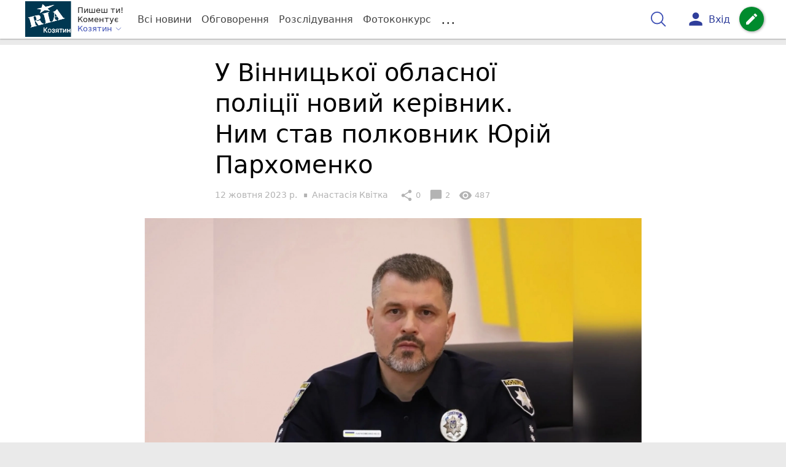

--- FILE ---
content_type: text/html; charset=UTF-8
request_url: https://koziatyn.info/Podii/u-vinnitskoyi-oblasnoyi-politsiyi-noviy-kerivnik-nim-stav-polkovnik-yu-11891199.html
body_size: 31224
content:
<!DOCTYPE html>
<html lang="uk">
<head>
    <meta charset=utf-8>
    <meta http-equiv=X-UA-Compatible content="IE=edge">
    <meta name=viewport content="width=device-width, initial-scale=1">
    <base href="//koziatyn.info/">

            <meta property="fb:pages" content="807015546063089" />
    
    
    
                
            
    
                
            
    
<title>Представили нового керівника обласної поліції Вінниччини - РІА Козятин</title>
<meta name="keywords" content="повідомлення, поліція" >
<meta name="description" content="[12:10:2023] У Вінницької обласної поліції новий керівник. Ним став полковник Юрій Пархоменко  ✔Новини від koziatyn.info ✔ Тільки свіжі новини - слідкуйте разом з нами ✔ Коментарі ✔ Фото" >
<meta name="robots" content="max-image-preview:large">

    <meta property="og:title" content="Представили нового керівника обласної поліції Вінниччини - РІА Козятин" id="graf_title"/>
    <meta property="og:description" content="Сьогодні, 12 жовтня, Голова Національної поліції України генерал поліції третього рангу Іван Вигівський представив особовому складу поліції Вінниччини нового начальника Головного управління Національної поліції у Вінницькій області – полковника поліції Юрія Пархоменка.	До цього він працював начальником Департаменту міграційної поліції Нацполіції." id="graf_description"/>
    <meta property="og:image" content="https://koziatyn.info/img/cache/reference/news_fb_og/0033/17/3216298-u-vinnitskoyi-oblasnoyi-politsiyi-noviy-kerivnik-nim-stav-polkovnik-yuriy-parhomenko.jpeg" id="graf_image"/>


    <link rel="canonical" href="https://koziatyn.info/Podii/u-vinnitskoyi-oblasnoyi-politsiyi-noviy-kerivnik-nim-stav-polkovnik-yu-11891199.html"/>

    <meta property="og:url" content="https://koziatyn.info/Podii/u-vinnitskoyi-oblasnoyi-politsiyi-noviy-kerivnik-nim-stav-polkovnik-yu-11891199.html" />
    <meta property="og:type" content="article" />
    <meta property="og:image:alt" content="У Вінницької обласної поліції новий керівник. Ним став полковник Юрій Пархоменко" />

    
                        <meta property="article:author" content="https://www.facebook.com/riakazatin" />
            
            <meta property="article:publisher" content="https://www.facebook.com/riakazatin" />
    
            <meta property="fb:app_id" content="175582039843076" />
    
    <link rel="preload" as="image" href="https://koziatyn.info/img/cache/news_rtp_large/news/0033/17/3216297-u-vinnitskoyi-oblasnoyi-politsiyi-noviy-kerivnik-nim-stav-polkovnik-yuriy-parhomenko.jpeg?hash=2023-10-12-15-36-56">
    <link rel="preload" as="image" href="https://koziatyn.info/img/cache/news_rtp_small/news/0033/17/3216297-u-vinnitskoyi-oblasnoyi-politsiyi-noviy-kerivnik-nim-stav-polkovnik-yuriy-parhomenko.jpeg?hash=2023-10-12-15-36-56">



                <script>
            function loadScript(src, attr, attrValue) {
                const script = document.createElement('script');
                script.src = src;
                script.setAttribute(attr, attrValue);
                document.head.appendChild(script);
            }

            setTimeout(function() {
                loadScript("https://static.service-cmp.com/cmp/stub.js", "data-hash", 1435777560);
            }, 10000);
        </script>
    

                            <script id="gravitec_script" src="https://cdn.gravitec.net/storage/d55099d43abc5176ec64ad31d7641d3b/client.js" async></script>
            
    
            <script> !(function () { window.googletag = window.googletag || {}; window.vmpbjs = window.vmpbjs || {}; window.vpb = window.vpb || {}; vpb.cmd = vpb.cmd || []; vpb.st=Date.now();  vpb.fastLoad = true; googletag.cmd = googletag.cmd || []; vmpbjs.cmd = vmpbjs.cmd || []; var cmds = []; try{ cmds = googletag.cmd.slice(0); googletag.cmd.length = 0; }catch(e){} var ready = false; function exec(cb) { return cb.call(googletag); } var overriden = false; googletag.cmd.push(function () { overriden = true; googletag.cmd.unshift = function (cb) { if (ready) { return exec(cb); } cmds.unshift(cb); if (cb._startgpt) { ready = true; for (var k = 0; k < cmds.length; k++) { exec(cmds[k]); } } }; googletag.cmd.push = function (cb) { if (ready) { return exec(cb); } cmds.push(cb); }; }); if(!overriden){ googletag.cmd.push = function (cb) { cmds.push(cb); }; googletag.cmd.unshift = function (cb) { cmds.unshift(cb); if (cb._startgpt) { ready = true; if (googletag.apiReady) { cmds.forEach(function (cb) { googletag.cmd.push(cb); }); } else { googletag.cmd = cmds; } } }; } var dayMs = 36e5, cb = parseInt(Date.now() / dayMs), vpbSrc = '//player.bidmatic.io/prebidlink/' + cb + '/wrapper_hb_306660_17123.js', pbSrc = vpbSrc.replace('wrapper_hb', 'hb'), gptSrc = '//securepubads.g.doubleclick.net/tag/js/gpt.js', c = document.head || document.body || document.documentElement; function loadScript(src, cb) { var s = document.createElement('script'); s.src = src; s.defer=false; c.appendChild(s); s.onload = cb; s.onerror = function(){ var fn = function(){}; fn._startgpt = true; googletag.cmd.unshift(fn); }; return s; } loadScript(pbSrc); loadScript(gptSrc); loadScript(vpbSrc); })()
        </script>
    
<script>
    var gptadslots = [];
    var googletag = googletag || {cmd:[]};
</script>

    <script src="/bundles/twentyminutuamain/js/TwentyMinutUa/DocCookies.js?7d71b990"></script>

    
    
    <script>
    if(typeof(isReturningUser) == 'undefined') {
        var isReturningUser = false;
    }
    if(docCookies.hasItem('returning_user')) {
        isReturningUser = true;
    }

    googletag.cmd.push(function() {
        var mapping5 = googletag.sizeMapping()
            .addSize([992, 0], [[336, 280],[300, 400],[300, 400],[300, 250]])
            .addSize([320, 0], [[320, 50], [300, 400],[300, 250], [300, 50],[300, 100],[320, 100],[320, 180]])
            .addSize([0,0], [300, 250])
            .build();
                gptadslots.push(googletag.defineSlot('/45035109/kazatin.com/top_rectangle', [300, 250], 'div-gpt-ad-kazatin.com/top_rectangle')
            .defineSizeMapping(mapping5)
            .addService(googletag.pubads()));
                googletag.pubads().enableSingleRequest();
        googletag.pubads().setTargeting("ads", "show");

        if(isReturningUser) {
            googletag.pubads().setTargeting("user_type", "returning_user");
        } else {
            googletag.pubads().setTargeting("user_type", "new_user");
        }

        googletag.pubads().collapseEmptyDivs();
        googletag.enableServices();
    });
</script>
    <script type="text/plain" id="vpb-catfish-template">
<div class="vpb-catfish-container d-print-none" style="position:fixed;bottom:0px;right:0;left:0px;z-index:9998;background:rgba(255, 255, 255, 0.5)">
    <div class="vpb-ad" style="display: block;position: relative;margin:0px auto;">
        <span class="vpb-close-button" id="vpb-close-button"
              style="display: none;position: absolute;top:-15px;left:-2px;z-index:9999;cursor: pointer;">
            <img loading="lazy" src="[data-uri]"/>
        </span>
    </div>
</div>
</script>
    <script>
        function catfish(div) {
            var gt = window.googletag || {};
            gt.cmd = gt.cmd || [];
            gt.cmd.push(function () {
                var adContainer = document.getElementById(div);
                if(adContainer.getAttribute('data-cat')==='1') return;
                adContainer.setAttribute('data-cat',1);
                var template = document.getElementById('vpb-catfish-template').innerHTML
                adContainer.innerHTML = template;
                var catId =  'vpb-ad-wrapped-generated-' + (Math.random() + Date.now());
                adContainer.id =catId;
                var innerWrapper = adContainer.getElementsByClassName('vpb-ad')[0];
                var closeBtn = adContainer.getElementsByClassName('vpb-close-button')[0];
                var newAdDiv = document.createElement('div');
                newAdDiv.id = div;
                newAdDiv.setAttribute('data-hb-catfish',catId);
                innerWrapper.appendChild(newAdDiv);
                googletag.pubads().addEventListener('slotRenderEnded', function (event) {
                    var slot = event.slot;
                    var slotId = slot.getSlotElementId();
                    if (slotId != div) return;
                    if (event.isEmpty) {
                        closeBtn.style.display = 'none';
                        adContainer.style.display = 'none';
                        return;
                    }
                    adContainer.style.display = 'block';
                    innerWrapper.style.width = event.size[0] + 'px';
                    innerWrapper.style.height = event.size[1] + 'px';
                    closeBtn.style.display = 'inline-block';
                    closeBtn.addEventListener('click', function () {
                        adContainer.parentElement.removeChild(adContainer);
                    });
                });

                                gt.display(div);
            });
        }
    </script>
    <script type="text/javascript">
        var ua = navigator.userAgent.toLowerCase();

        if(typeof(isReturningUser) == 'undefined') {
            var isReturningUser = false;
        }
        if(docCookies.hasItem('returning_user')) {
            isReturningUser = true;
        }

        if(ua.indexOf('mobile')==-1 && ua.indexOf('iphone')==-1 && ua.indexOf('ipad')==-1  && ua.indexOf('android')==-1) { //desktop
            var gptadslots = [];
            var googletag = googletag || {cmd:[]};
            window.googletag = window.googletag || {cmd: []};
            googletag.cmd.push(function() {
                var mapping1 = googletag.sizeMapping()
                    .addSize([1440,0], [[1366,90],[1280,90],[970,90],[1440,180],[980,120],[1350,180],[1180,120]])
                    .addSize([1366,0], [[1366,90],[1280,90],[970,90],[980,120],[1350,180],[1180,120]])
                    .addSize([1280,0], [[1280,90],[970,90],[980,120],[728,90],[1180,120]])
                    .addSize([1000,0], [[970,90],[980,120],[728,90]])
                    .addSize([800,0], [728,90])
                    .addSize([0,0], [970, 90])
                    .build();
                                gptadslots.push(googletag.defineSlot('/45035109/kazatin.com/catfish', [970,90], 'div-gpt-ad-kazatin.com/catfish')
                    .defineSizeMapping(mapping1)
                    .addService(googletag.pubads()));
                                googletag.pubads().enableSingleRequest();

                                googletag.pubads().setTargeting("ads", "show");
                
                if(isReturningUser) {
                    googletag.pubads().setTargeting("user_type", "returning_user");
                } else {
                    googletag.pubads().setTargeting("user_type", "new_user");
                }

                googletag.pubads().collapseEmptyDivs();
                googletag.enableServices();
            });
        } else { //mobile
            var gptadslots = [];
            var googletag = googletag || {cmd:[]};
            window.googletag = window.googletag || {cmd: []};
            googletag.cmd.push(function() {
                var mapping2 = googletag.sizeMapping()
                    .addSize([320,0], [[300,165],[320,100],[300,100],[320,50],[300,50]])
                    .addSize([300,0], [[300,100],[300,50]])
                    .addSize([0,0], [320, 100])
                    .build();
                                gptadslots.push(googletag.defineSlot('/45035109/kazatin.com/catfish', [320,100], 'div-gpt-ad-kazatin.com/catfish')
                    .defineSizeMapping(mapping2)
                    .addService(googletag.pubads()));
                                googletag.pubads().enableSingleRequest();
                                googletag.pubads().setTargeting("ads", "show");
                
                if(isReturningUser) {
                    googletag.pubads().setTargeting("user_type", "returning_user");
                } else {
                    googletag.pubads().setTargeting("user_type", "new_user");
                }


                googletag.pubads().collapseEmptyDivs();
                googletag.enableServices();
            });
        }
    </script>


    
<script type="text/javascript">
    window.TwentyMinutUa = {};
    window.TwentyMinutUa.data = {};
    window.TwentyMinutUa.data.offline = {
        'resources': []
    };
    window.TwentyMinutUa.routes = {
        'pulls.pulls_at_main': 'https://koziatyn.info/pulls/pulls_at_main',
        'comment.share': '/comment/share',
        'comment.form': '/comment/form',
        'layout.header': '/layout/header?routeName=news.page',
        'layout.modal_menu': '/layout/modal_menu?routeName=news.page',
        'comment.user_info': '/comment/user_info',
        'subscriptions.subscribe': '/subscriptions/subscribe',
        'comment.attache': '/comment/attache',
        'ajax.search.list': '/ajax_search',
        'pdf.download': '/pdf/download',
        'get.news.views': '/news/get_views/__news_id__',
        'news_ajax.donate.collected': '/news_ajax/donate/collected'
    };
    window.TwentyMinutUa.data.SubscriberLife = {
        'wait_time_modifier': 1
    };
    window.TwentyMinutUa.data.is_mobile = 0;
    window.TwentyMinutUa.data.banners = {
        'ZONE_HEAD_1200x3000': [345],
        'ZONE_MOB_300x250_1': [363],
        'ZONE_ARTICLE_300x250': [334]
    };
</script>
    
<script type="text/javascript">
    (function(){
        var style_assets = '';
                style_assets = '/css/6b5d4bd.css?7d71b990';
        


        var js_assets = '';
                js_assets = '/js/cbd557c.js?7d71b990';
        

        style_assets = style_assets.split("?")[0];
        js_assets = js_assets.split("?")[0];

        window.TwentyMinutUa.data.offline_assets = [
            style_assets,
            js_assets
        ];
    })();
</script>


            
<script type='text/javascript' src="/js/ed8d0db.js?7d71b990"></script>

    

            
    <link rel="preload" href="/css/6b5d4bd.css?7d71b990"
          as="style">
    <link href="/css/6b5d4bd.css?7d71b990" rel="stylesheet" type="text/css">


<!--[if lt IE 9]>
<script src="/bundles/twentyminutuamain/js/html5shiv.min.js?7d71b990"></script>
<script src="/bundles/twentyminutuamain/js/respond.min.js?7d71b990"></script>
<![endif]-->

<link rel="apple-touch-icon" sizes="180x180" href="/favicons/kazatin.com/apple-touch-icon.png">
<link rel="icon" type="image/png" sizes="32x32" href="/favicons/kazatin.com/favicon-32x32.png">
<link rel="icon" type="image/png" sizes="16x16" href="/favicons/kazatin.com/favicon-16x16.png">
<link rel="manifest" href="/favicons/kazatin.com/site.webmanifest">
<link rel="mask-icon" href="/favicons/kazatin.com/safari-pinned-tab.svg" color="#5bbad5">
<link rel="shortcut icon" href="/favicons/kazatin.com/favicon.ico">
<meta name="apple-mobile-web-app-title" content="kazatin.com">
<meta name="application-name" content="kazatin.com">
<meta name="msapplication-TileColor" content="#da532c">
<meta name="theme-color" content="#ffffff">    

    
    <script>
        window.dataLayer = window.dataLayer = [];
        window.dataLayer.push({ 'author': 'Анастасія Квітка', });
        window.dataLayer.push({ 'publish_date': '12/10/2023', });
    </script>

<script type="text/javascript">
        if (typeof ga !== 'function') {
        window.ga = function (set, name, value, value2){
            if(name == 'event'){
                window.dataLayer.push({value: value2});
                return;
            }

            window.dataLayer.push({name: value});
        }
    }
</script>













                        <!-- Google Tag Manager -->
        <script>(function(w,d,s,l,i){w[l]=w[l]||[];w[l].push({'gtm.start':
                    new Date().getTime(),event:'gtm.js'});var f=d.getElementsByTagName(s)[0],
                j=d.createElement(s),dl=l!='dataLayer'?'&l='+l:'';j.async=true;j.src=
                'https://www.googletagmanager.com/gtm.js?id='+i+dl;f.parentNode.insertBefore(j,f);
            })(window,document,'script','dataLayer','GTM-KFTJ4T7');</script>
        <!-- End Google Tag Manager -->
    


        

    <script src="https://accounts.google.com/gsi/client" async defer></script>

    
        <script
      src="https://js-de.sentry-cdn.com/76d8bd0670fc618fecbb62fcce067768.min.js"
      crossorigin="anonymous"
    ></script>

        <script>

        Sentry.onLoad(function() {
          Sentry.init({
              tracesSampleRate: 1.0,
              replaysSessionSampleRate: 0.1,
              replaysOnErrorSampleRate: 1.0,
            });
        });
      </script>

    

            </head>

<body class="template  ">


    <div id="g_id_onload"
         data-client_id="218226485810-uqk03eati6qp5glmb6e91f2u24152enh.apps.googleusercontent.com"
         data-callback="handleCredentialResponse"
         data-moment_callback="logMomentNotification">
    </div>
    <script>
        function handleCredentialResponse(response) {
            window.dataLayer.push({'authorization': 'form_click_google_one_tap'});
            var path = "/site_login/login/google_sign_in";
            $.ajax({
                url: path,
                xhrFields: { withCredentials: true },
                dataType: 'json',
                data: response
            }).done(function(data) {
                if(data.is_logined) {
                    window.dataLayer.push({'authorization': 'form_finish_google_one_tap'});
                    location.href = location.href;
                }
            });
        }

        function logMomentNotification(notification) {
            if (notification.isDisplayed()) {
                window.dataLayer.push({'authorization': 'form_view_google_one_tap'});
            }
        }
    </script>




        <!-- Google Tag Manager (noscript) -->
    <noscript><iframe src="https://www.googletagmanager.com/ns.html?id=GTM-KFTJ4T7"
                      height="0" width="0" style="display:none;visibility:hidden"></iframe></noscript>
    <!-- End Google Tag Manager (noscript) -->



<div id="wrapper">

            

<nav class="navbar navbar-main">
    <div class="container">
        
<div class="navbar-header">
    <div role="button" class="navbar-toggle collapsed" data-toggle="modal" data-target=".modal-menu">
        <span class="icon-bar"></span>
        <span class="icon-bar"></span>
        <span class="icon-bar"></span>
            </div>
    <a class="navbar-brand custom-logo"

                      href="/"
           >
        <img src="/favicons/kazatin.com/logo.svg" alt="RIA" decoding="sync" fetchpriority="high">
    </a>
    <div class="dropdown pull-left">
        <div class="dropdown-town">
            <p>Пишеш ти!</p>
        <p>Коментує</p>
        <div class="dropdown-toggle" data-toggle="dropdown" role="button" aria-haspopup="true"
         aria-expanded="false">Козятин <svg height="12" width="12" xmlns="http://www.w3.org/2000/svg" fill="none" viewBox="0 0 24 24" stroke-width="1.5" stroke="currentColor" class="fa">
                                <path stroke-linecap="round" stroke-linejoin="round" d="m19.5 8.25-7.5 7.5-7.5-7.5" />
                            </svg>
    </div>

    <ul class="dropdown-menu">

                                    <li><a href="/">Козятин</a></li>
                    
                                    <li><a href="//vn.20minut.ua/">Вінниця</a></li>
                                                <li><a href="//zt.20minut.ua/">Житомир</a></li>
                                                <li><a href="//te.20minut.ua/">Тернопіль</a></li>
                                                <li><a href="//vsim.ua/">Хмельницький</a></li>
                                        
    </ul>
</div>
    </div>
</div>

<ul class="nav navbar-nav navbar-right user_block">
    <li class="search" id="search-header">
        <div id="sb-search" class="sb-search">
            <form action="/search" class="js_ajax_search_container">
                <input class="sb-search-input" placeholder="Пошук..."
                       type="search" value="" name="query" id="search" autocomplete="off">
                <input class="sb-search-submit" type="submit" value="">
                <span class="sb-icon-search">
                    <svg xmlns="http://www.w3.org/2000/svg" fill="none" height="30" width="30" viewBox="0 0 24 24" stroke-width="1.5" stroke="currentColor">
                        <path stroke-linecap="round" stroke-linejoin="round" d="m21 21-5.197-5.197m0 0A7.5 7.5 0 1 0 5.196 5.196a7.5 7.5 0 0 0 10.607 10.607Z" />
                    </svg>
                </span>

                <div class="row news news-list">
                    <div class="col-md-12 col-sm-12 js_ajax_auto_complete">
                    </div>
                </div>
            </form>
        </div>
    </li>

            <li class="user hidden-xs">
            <a href="#" class="showLoginPopup">
                <i class="material-icons">person</i>
                        <span class="hidden-xs hidden-sm">
                            Вхід                        </span>
            </a>
        </li>
    
    <li class="btn-add">
        <a href="/pre_add_my_news" class="btn btn-success" data-toggle="tooltip" data-placement="bottom" title="Написати новину">
            <i class="material-icons">create</i>
        </a>
    </li>
</ul>

        <!-- Collect the nav links, forms, and other content for toggling -->
        <div class="collapse navbar-collapse nav-scroller" id="menu">

            
<ul class="nav navbar-nav">
    <li class="visible-xs">
        <a class="navbar-brand custom-logo"  href="/" >
            <img width="53" height="56" src="/favicons/kazatin.com/logo.svg" alt="RIA" decoding="sync" fetchpriority="high">
        </a>
        <div class="dropdown">
            <div class="dropdown-town">
                                    <p>Пишеш ти! Коментує</p>
                                <div role="button" class="dropdown-toggle js_mobile_city_menu">
                    Козятин <svg height="12" width="12" xmlns="http://www.w3.org/2000/svg" fill="none" viewBox="0 0 24 24" stroke-width="1.5" stroke="currentColor" class="fa">
                                <path stroke-linecap="round" stroke-linejoin="round" d="m19.5 8.25-7.5 7.5-7.5-7.5" />
                            </svg>
                </div>
            </div>
        </div>
    </li>


    <li class="">
        <a  href="/allnews" >
            Всі новини
        </a>
    </li>

    <li class="">
        <a  href="/mostcomment" >
            Обговорення
        </a>
    </li>

            <li class="">

                            <a href="/analitika-i-publicistika">
                    Розслідування
                </a>
            
        </li>
    
                
        <li class="">
                    <a href="/completed_competitions">Фотоконкурс</a>
            </li>

    <li class="dropdown dropdown-category">
        <a href="#" class="dropdown-toggle" data-toggle="dropdown" role="button">...</a>
        <div class="dropdown-menu">
            <div class="container">
                <div class="row">
                    <div class="col-lg-9 col-lg-offset-2">
                        <ul class="list-inline">
                            <li>
                                <a href="/Podii">
                                    Події
                                </a>
                            </li>
                            <li>
                                <a href="/Groshi">
                                    Гроші
                                </a>
                            </li>
                            <li>
                                <a href="/DTP">
                                    Дороги і транспорт
                                </a>
                            </li>
                            <li>
                                <a href="/Osvita">
                                    Освіта
                                </a>
                            </li>

                                                            <li>
                                    <a href="/IT-novyny">
                                        Iт-новини
                                    </a>
                                </li>
                            
                            <li>
                                <a href="/Kryminal">
                                    Кримінал
                                </a>
                            </li>
                            <li>
                                <a href="/Polityka">
                                    Політика
                                </a>
                            </li>
                            <li>
                                <a href="/Pres-sluzhby">
                                    Пресслужби
                                </a>
                            </li>
                            <li>
                                <a href="/Foto-dnya">
                                    Фото дня
                                </a>
                            </li>
                            <li>
                                <a href="/infographics">
                                    Інфографіка
                                </a>
                            </li>

                                                            <li>
                                    <a href="/vitaiemo">
                                        Вітаємо
                                    </a>
                                </li>
                                <li>
                                    <a href="/pamiataiemo">
                                        Пам'ятаємо
                                    </a>
                                </li>
                                                    </ul>
                        <ul class="list-inline">
                            <li>
                                <a href="/Sport">
                                    Спорт
                                </a>
                            </li>
                            <li>
                                <a href="/Zdorovya">
                                    Здоров’я
                                </a>
                            </li>
                            <li>
                                <a href="/Podorozhi">
                                    Подорожі
                                </a>
                            </li>
                            <li>
                                <a href="/Kult-podii">
                                    Культурний відпочинок
                                </a>
                            </li>
                            <li>
                                <a href="/Vin-i-Vona">
                                    Він і вона
                                </a>
                            </li>
                            <li>
                                <a href="/Nashe-mynule">
                                    Наше минуле
                                </a>
                            </li>
                            <li>
                                <a href="/novini-kompanij">
                                    Новини компаній
                                </a>
                            </li>
                            <li>
                                <a href="/Reviews">
                                    Огляди
                                </a>
                            </li>
                            <li>
                                <a href="/Pogoda">
                                    Погода
                                </a>
                            </li>

                            
                            
                        </ul>
                        <ul class="list-inline">
                            <li>
                                <a href="/Vid-Chytachiv">
                                    Від читачів
                                </a>
                            </li>
                            <li>
                                <a href="/blogs">
                                    Блоги
                                </a>
                            </li>
                        </ul>
                    </div>
                </div>
            </div>
        </div>
    </li>
</ul>




        </div><!-- /.navbar-collapse -->
    </div><!-- /.container -->
</nav>
    
        
            
                    <div class="container-fluid">
                            </div>
            


    
    <noscript>
        <img loading="lazy" src="/news/views/11891199?csrfToken=78105" width="1" height="1" style="visibility: hidden;" alt="img"/>
    </noscript>

    <script type="text/javascript">
        var oImg=document.createElement("img");
        oImg.setAttribute('src', "\/news\/views\/11891199?csrfToken=78105");
    </script>



    <div id="news_page_layout" data-news="11891199"
         data-image="https://koziatyn.info/img/cache/news_new_m/news/0033/17/3216297-u-vinnitskoyi-oblasnoyi-politsiyi-noviy-kerivnik-nim-stav-polkovnik-yuriy-parhomenko.jpeg?hash=2023-10-12-15-36-56"
         data-emotion=""></div>

    <div id="news__page"></div>


    
<script class="schema_org" type="application/ld+json">
    {"@context":"https:\/\/schema.org\/","@type":"NewsArticle","mainEntityOfPage":{"@type":"WebPage","@id":"https:\/\/koziatyn.info\/Podii\/u-vinnitskoyi-oblasnoyi-politsiyi-noviy-kerivnik-nim-stav-polkovnik-yu-11891199.html"},"headline":"\u0423 \u0412\u0456\u043d\u043d\u0438\u0446\u044c\u043a\u043e\u0457 \u043e\u0431\u043b\u0430\u0441\u043d\u043e\u0457 \u043f\u043e\u043b\u0456\u0446\u0456\u0457 \u043d\u043e\u0432\u0438\u0439 \u043a\u0435\u0440\u0456\u0432\u043d\u0438\u043a. \u041d\u0438\u043c \u0441\u0442\u0430\u0432 \u043f\u043e\u043b\u043a\u043e\u0432\u043d\u0438\u043a \u042e\u0440\u0456\u0439 \u041f\u0430\u0440\u0445\u043e\u043c\u0435\u043d\u043a\u043e","description":"[12:10:2023] \u0423 \u0412\u0456\u043d\u043d\u0438\u0446\u044c\u043a\u043e\u0457 \u043e\u0431\u043b\u0430\u0441\u043d\u043e\u0457 \u043f\u043e\u043b\u0456\u0446\u0456\u0457 \u043d\u043e\u0432\u0438\u0439 \u043a\u0435\u0440\u0456\u0432\u043d\u0438\u043a. \u041d\u0438\u043c \u0441\u0442\u0430\u0432 \u043f\u043e\u043b\u043a\u043e\u0432\u043d\u0438\u043a \u042e\u0440\u0456\u0439 \u041f\u0430\u0440\u0445\u043e\u043c\u0435\u043d\u043a\u043e","keywords":"\u043f\u043e\u0432\u0456\u0434\u043e\u043c\u043b\u0435\u043d\u043d\u044f, \u043f\u043e\u043b\u0456\u0446\u0456\u044f","articleBody":"\u041f\u043e\u043f\u0435\u0440\u0435\u0434\u043d\u0456\u0439 \u043e\u0447\u0456\u043b\u044c\u043d\u0438\u043a \u043f\u043e\u043b\u0456\u0446\u0456\u0457 \u043e\u0431\u043b\u0430\u0441\u0442\u0456 \u0406\u0432\u0430\u043d \u0406\u0449\u0435\u043d\u043a\u043e \u0432\u0456\u0434\u0442\u0435\u043f\u0435\u0440 \u043e\u0447\u043e\u043b\u044e\u0432\u0430\u0442\u0438\u043c\u0435 \u043f\u043e\u043b\u0456\u0446\u0456\u044e \u0427\u0435\u0440\u043d\u0456\u0433\u0456\u0432\u0441\u044c\u043a\u043e\u0457 \u043e\u0431\u043b\u0430\u0441\u0442\u0456.\r\n\r\n\u2014 \u042e\u0440\u0456\u0439 \u041e\u043b\u0435\u043a\u0441\u0430\u043d\u0434\u0440\u043e\u0432\u0438\u0447 \u0441\u0432\u043e\u0457 \u0437\u0430\u0434\u0430\u0447\u0456 \u043e\u0442\u0440\u0438\u043c\u0430\u0432 \u2013 \u0432\u0456\u0434\u043f\u043e\u0432\u0456\u0434\u0430\u043b\u044c\u043d\u0456, \u043f\u0440\u043e\u0442\u0435 \u0434\u043e\u0441\u044f\u0436\u043d\u0456. \u0412\u0430\u0440\u0442\u043e \u0440\u043e\u0437\u0443\u043c\u0456\u0442\u0438, \u0449\u043e \u043f\u0456\u0434 \u0447\u0430\u0441 \u043f\u043e\u0432\u043d\u043e\u043c\u0430\u0441\u0448\u0442\u0430\u0431\u043d\u043e\u0457 \u0432\u0456\u0439\u043d\u0438 \u043b\u044e\u0434\u0441\u044c\u043a\u0438\u0439 \u043c\u043e\u0440\u0430\u043b\u044c\u043d\u0438\u0439 \u0442\u0430 \u043f\u0441\u0438\u0445\u043e\u043b\u043e\u0433\u0456\u0447\u043d\u0438\u0439 \u0440\u0435\u0441\u0443\u0440\u0441 \u0432\u0438\u0447\u0435\u0440\u043f\u0443\u0454\u0442\u044c\u0441\u044f, \u0447\u0435\u0440\u0435\u0437 \u0449\u043e \u043a\u0440\u0438\u043c\u0456\u043d\u043e\u0433\u0435\u043d\u043d\u0430 \u0441\u0438\u0442\u0443\u0430\u0446\u0456\u044f \u043c\u043e\u0436\u0435 \u0437\u0430\u0433\u043e\u0441\u0442\u0440\u044e\u0432\u0430\u0442\u0438\u0441\u044f, \u0430 \u043e\u0447\u0456\u043a\u0443\u0432\u0430\u043d\u043d\u044f \u0442\u0430 \u0432\u0438\u043c\u043e\u0433\u0438 \u0432\u0456\u0434 \u0441\u0443\u0441\u043f\u0456\u043b\u044c\u0441\u0442\u0432\u0430 \u0434\u043e \u043f\u043e\u043b\u0456\u0446\u0435\u0439\u0441\u044c\u043a\u0438\u0445 \u0442\u0456\u043b\u044c\u043a\u0438 \u0437\u0440\u043e\u0441\u0442\u0430\u044e\u0442\u044c. \u0406 \u0441\u0430\u043c\u0435 \u043d\u0430\u0448\u0430 \u0432\u0456\u0434\u043f\u043e\u0432\u0456\u0434\u0430\u043b\u044c\u043d\u0456\u0441\u0442\u044c \u2013 \u0441\u0442\u0432\u043e\u0440\u0438\u0442\u0438 \u0432\u0441\u0456 \u0443\u043c\u043e\u0432\u0438 \u0431\u0435\u0437\u043f\u0435\u043a\u0438 \u0434\u043b\u044f \u0433\u0440\u043e\u043c\u0430\u0434\u044f\u043d \u0456 \u0437\u0430\u0431\u0435\u0437\u043f\u0435\u0447\u0438\u0442\u0438 \u043d\u0430\u0434\u0430\u043d\u043d\u044f \u043f\u043e\u043b\u0456\u0446\u0435\u0439\u0441\u044c\u043a\u0438\u0445 \u043f\u043e\u0441\u043b\u0443\u0433, \u2014 \u0437\u0430\u0437\u043d\u0430\u0447\u0438\u0432 \u0406\u0432\u0430\u043d \u0412\u0438\u0433\u0456\u0432\u0441\u044c\u043a\u0438\u0439 \u043d\u0430 \u0440\u043e\u0431\u043e\u0447\u0456\u0439 \u0437\u0443\u0441\u0442\u0440\u0456\u0447\u0456\r\n\r\n\r\n\r\n\u0414\u043b\u044f \u0434\u043e\u0432\u0456\u0434\u043a\u0438:\r\n\r\n\u042e\u0440\u0456\u0439 \u041f\u0430\u0440\u0445\u043e\u043c\u0435\u043d\u043a\u043e \u043f\u043e\u0447\u0430\u0432 \u0441\u043b\u0443\u0436\u0431\u0443 \u0432 \u043e\u0440\u0433\u0430\u043d\u0430\u0445 \u0432\u043d\u0443\u0442\u0440\u0456\u0448\u043d\u0456\u0445 \u0441\u043f\u0440\u0430\u0432 \u0437 \u043f\u043e\u0441\u0430\u0434\u0438 \u0441\u043b\u0456\u0434\u0447\u043e\u0433\u043e \u043c\u0456\u0441\u044c\u043a\u043e\u0433\u043e \u0432\u0456\u0434\u0434\u0456\u043b\u0443 \u0423\u041c\u0412\u0421 \u0432 \u0421\u0443\u043c\u0441\u044c\u043a\u0456\u0439 \u043e\u0431\u043b\u0430\u0441\u0442\u0456 \u0443 2003 \u0440\u043e\u0446\u0456, \u043f\u043e\u0442\u0456\u043c \u043a\u0435\u0440\u0443\u0432\u0430\u0432 \u0432\u0456\u0434\u0434\u0456\u043b\u0435\u043d\u043d\u044f\u043c \u0431\u043e\u0440\u043e\u0442\u044c\u0431\u0438 \u0437\u0456 \u0437\u043b\u043e\u0447\u0438\u043d\u0430\u043c\u0438, \u043f\u043e\u0432\u2019\u044f\u0437\u0430\u043d\u0438\u043c\u0438 \u0437 \u0442\u043e\u0440\u0433\u0456\u0432\u043b\u0435\u044e \u043b\u044e\u0434\u044c\u043c\u0438. \u0417\u0430\u0439\u043c\u0430\u0432 \u043a\u0435\u0440\u0456\u0432\u043d\u0456 \u043f\u043e\u0441\u0430\u0434\u0438 \u0432 \u043f\u0456\u0434\u0440\u043e\u0437\u0434\u0456\u043b\u0430\u0445 \u0423\u0411\u041e\u0417, \u0432\u043d\u0443\u0442\u0440\u0456\u0448\u043d\u044c\u043e\u0457 \u0431\u0435\u0437\u043f\u0435\u043a\u0438 \u0432 \u0421\u0443\u043c\u0441\u044c\u043a\u0456\u0439 \u0442\u0430 \u041a\u0438\u0457\u0432\u0441\u044c\u043a\u0456\u0439 \u043e\u0431\u043b\u0430\u0441\u0442\u044f\u0445. \u041e\u0431\u0456\u0439\u043c\u0430\u0432 \u043f\u043e\u0441\u0430\u0434\u0443 \u0437\u0430\u0441\u0442\u0443\u043f\u043d\u0438\u043a\u0430 \u043d\u0430\u0447\u0430\u043b\u044c\u043d\u0438\u043a\u0430 \u0414\u0435\u043f\u0430\u0440\u0442\u0430\u043c\u0435\u043d\u0442\u0443 \u043a\u0430\u0440\u043d\u043e\u0433\u043e \u0440\u043e\u0437\u0448\u0443\u043a\u0443 \u041d\u0430\u0446\u0456\u043e\u043d\u0430\u043b\u044c\u043d\u043e\u0457 \u043f\u043e\u043b\u0456\u0446\u0456\u0457 \u0423\u043a\u0440\u0430\u0457\u043d\u0438. \u041d\u0430 \u043f\u043e\u0447\u0430\u0442\u043a\u0443 \u043f\u043e\u0432\u043d\u043e\u043c\u0430\u0441\u0448\u0442\u0430\u0431\u043d\u043e\u0433\u043e \u0432\u0442\u043e\u0440\u0433\u043d\u0435\u043d\u043d\u044f \u043e\u0447\u043e\u043b\u0438\u0432 \u0414\u0435\u043f\u0430\u0440\u0442\u0430\u043c\u0435\u043d\u0442 \u043c\u0456\u0433\u0440\u0430\u0446\u0456\u0439\u043d\u043e\u0457 \u043f\u043e\u043b\u0456\u0446\u0456\u0457 \u041d\u0430\u0446\u0456\u043e\u043d\u0430\u043b\u044c\u043d\u043e\u0457 \u043f\u043e\u043b\u0456\u0446\u0456\u0457 \u0423\u043a\u0440\u0430\u0457\u043d\u0438.\r\n\r\n\u0427\u0438\u0442\u0430\u0439\u0442\u0435 \u0442\u0430\u043a\u043e\u0436:\r\n\r\n\u0423 \u0412\u0456\u043d\u043d\u0438\u0446\u044c\u043a\u043e\u0457 \u043e\u0431\u043b\u0430\u0441\u043d\u043e\u0457 \u0434\u0438\u0442\u044f\u0447\u043e\u0457 \u043b\u0456\u043a\u0430\u0440\u043d\u044f \u043d\u043e\u0432\u0438\u0439 \u043a\u0435\u0440\u0456\u0432\u043d\u0438\u043a \u2014 \u041b\u0456\u043b\u0456\u044f \u0414\u0456\u0434\u0435\u043d\u043a\u043e\r\n\r\n\u00a0\u041a\u0435\u0440\u0456\u0432\u043d\u0438\u043a\u043e\u043c \u00ab\u0412\u0456\u043d\u043d\u0438\u0446\u044f\u0433\u0430\u0437\u00bb \u0441\u0442\u0430\u0432 \u0406\u0433\u043e\u0440 \u041a\u0432\u0456\u043a \u0437 \u0425\u043c\u0456\u043b\u044c\u043d\u0438\u043a\u0430","genre":"\u041f\u043e\u0434\u0456\u0457","image":{"@type":"ImageObject","url":"https:\/\/koziatyn.info\/img\/cache\/reference\/news\/0033\/17\/3216297-u-vinnitskoyi-oblasnoyi-politsiyi-noviy-kerivnik-nim-stav-polkovnik-yuriy-parhomenko.jpeg?hash=2023-10-12-15-36-56","caption":"\u0423 \u0412\u0456\u043d\u043d\u0438\u0446\u044c\u043a\u043e\u0457 \u043e\u0431\u043b\u0430\u0441\u043d\u043e\u0457 \u043f\u043e\u043b\u0456\u0446\u0456\u0457 \u043d\u043e\u0432\u0438\u0439 \u043a\u0435\u0440\u0456\u0432\u043d\u0438\u043a. \u041d\u0438\u043c \u0441\u0442\u0430\u0432 \u043f\u043e\u043b\u043a\u043e\u0432\u043d\u0438\u043a \u042e\u0440\u0456\u0439 \u041f\u0430\u0440\u0445\u043e\u043c\u0435\u043d\u043a\u043e","width":"2210px","height":"2516px"},"author":{"@type":"Person","name":"\u0410\u043d\u0430\u0441\u0442\u0430\u0441\u0456\u044f \u041a\u0432\u0456\u0442\u043a\u0430","url":"https:\/\/koziatyn.info\/authors\/anastasiya-kvitka"},"publisher":{"@type":"Organization","name":"RIA \u041a\u043e\u0437\u044f\u0442\u0438\u043d - \u041d\u043e\u0432\u0438\u043d\u0438 \u041a\u043e\u0437\u044f\u0442\u0438\u043d\u0430","brand":{"@type":"Brand","name":"RIA \u041a\u043e\u0437\u044f\u0442\u0438\u043d - \u041d\u043e\u0432\u0438\u043d\u0438 \u041a\u043e\u0437\u044f\u0442\u0438\u043d\u0430","url":"https:\/\/koziatyn.info\/","sameAs":["https:\/\/www.youtube.com\/@ria3704","https:\/\/www.facebook.com\/riakazatin\/","https:\/\/www.instagram.com\/koziatyn.info\/","https:\/\/www.tiktok.com\/@riakoziatyn","https:\/\/t.me\/ria_kazatin"],"logo":{"@type":"ImageObject","url":"https:\/\/koziatyn.info\/favicons\/kazatin.com\/apple-icon-180x180.png"}}},"datePublished":"2023-10-12T15:29:00+03:00","dateModified":"2023-10-26T21:13:32+03:00","wordCount":158,"interactionCount":487,"inLanguage":"uk","commentCount":2,"comment":[{"@type":"Comment","author":{"name":"\u0412\u0430\u043b\u0435\u043d\u0442\u0438\u043d\u0430 \u0421\u0430\u043c\u0430\u0439\u043a\u043e"},"dateCreated":"2023-10-18T08:33:29+03:00","text":"\u0432\u043e\u043d\u0438 \u043e\u0431\u043c\u0456\u043d\u044e\u044e\u0442\u044c\u0441\u044f \u0434\u043e\u0441\u0432\u0456\u0434\u043e\u043c, \u044f\u043a \u043a\u0440\u0430\u0449\u0435 \u043a\u0440\u0430\u0441\u0442\u0438 \u0456 \u0432\u0456\u0434\u0436\u0438\u043c\u0430\u0442\u0438 \u0432\u0441\u0435 \u0449\u043e \u043c\u043e\u0436\u043d\u0430 \u0456 \u043d\u0435 \u043c\u043e\u0436\u043d\u0430. \u041d\u043e\u0432\u0456 \u0441\u0445\u0435\u043c\u0438 \u0434\u043b\u044f \u043a\u043e\u0440\u0443\u043f\u0446\u0456\u0457! \u0456\u0449\u0435\u043d\u043a\u043e \u0432\u0456\u043d\u043d\u0438\u0446\u044c\u043a\u0438\u0445 \u043c\u0443\u0441\u043e\u0440\u0456\u0432 \u043d\u0430\u0432\u0447\u0438\u0432 \u0441\u0432\u043e\u0457\u0445 \u0441\u0445\u0435\u043c \u0456 \u043f\u043e\u0457\u0445\u0430\u0432 \u0447\u0435\u0440\u043d\u0456\u0433\u0456\u0432\u0441\u044c\u043a\u0438\u0445 \u0432\u0447\u0438\u0442\u0438. \u0422\u0435\u043f\u0435\u0440 \u041f\u0430\u0440\u0445\u043e\u043c\u0435\u043d\u043a\u043e\u0432 \u043d\u0430\u0441 &nbsp;\u043f\u043e\u043a\u0430\u0436\u0435 &nbsp;\u0449\u043e \u0437\u043d\u0430\u0454. \u0422\u0430\u043a \u0449\u043e \u0447\u0435\u043a\u0430\u0454\u043c\u043e \u043d\u043e\u0432\u0438\u0439 \u0431\u0435\u0437\u043f\u0440\u0454\u0434\u0454\u043b \u0456 \u043d\u043e\u0432\u0456 \u043c\u0443\u0441\u043e\u0440\u0441\u044c\u043a\u0456 \u0437\u0430\u043a\u043e\u043d\u0438"},{"@type":"Comment","author":{"name":"Alex Vasjuta"},"dateCreated":"2023-10-13T09:45:57+03:00","text":"\u0412\u0456\u0434 \u043f\u0435\u0440\u0435\u0441\u0442\u0430\u043d\u043e\u0432\u043a\u0438 \u043c\u0456\u0441\u0446\u044c \u0441\u0438\u0441\u0442\u0435\u043c\u0430 \u043d\u0435 \u043c\u0456\u043d\u044f\u0454\u0442\u044c\u0441\u044f."}],"isAccessibleForFree":true}
</script>


<div class="wrapper-content">

    <div class="article-feed" data-scrolling="[&quot;\/&quot;]">
                    <div class="container-fluid">
                    <div id='top_leaderboard_ads_desktop'>
                    </div>
            </div>
                <article class="post" data-id="11891199"
                 data-visited_news_url="/news/last_visited_news/11891199"
                 data-conversion_news_url="/news/conversion_news/11891199">
            <div class="news_group new-page page-long">
                <div class="page-long-head">

                    

                                                                                                                                                                                                                                                                                                                        
                    <h1>У Вінницької обласної поліції новий керівник. Ним став полковник Юрій Пархоменко</h1>

                    
                    
                    <div class="">
                        <ul class="list-inline list-info">
                            <li>
                                <span class="js-auto-date" data-date="2023-10-12 15:29"></span>
                            </li>
                            <li class="author">
                                                                                                                                                                                                                                <a href="/authors/anastasiya-kvitka">
                                            <span>Анастасія Квітка</span>
                                        </a>
                                                                                                </li>
                        </ul>
                        <ul class="list-inline list-info">
                            <li>
                                <button type="button" class="btn btn-link" data-toggle="tooltip" id="share-count"
                                        data-placement="top" title="" data-original-title="0 Розшарювань">
                                    <i class="material-icons">share</i> <span id="news_share_count_js">0</span>
                                </button>
                            </li>

                                                            <li>
                                    <a href="#page_comments" type="button" class="btn btn-link" data-toggle="tooltip"
                                       data-placement="top" title="" data-original-title="2 Коментаря">
                                        <i class="material-icons">chat_bubble</i> 2
                                    </a>
                                </li>
                            
                            <li>
                                <button type="button" class="btn btn-link" data-toggle="tooltip" id="views-count"
                                        data-placement="top" title="" data-original-title="487 Переглядів">
                                    <i class="material-icons">visibility</i> 487
                                </button>
                            </li>
                        </ul>
                    </div>

                </div>
                <div class="page ">

                    <div class="news_group-main ">
                        <div class="news_group-main--text ">

                            

                            <div class="img-block img-responsive">
                                                                <div class="top-photo">
                                                                            
<picture>
            <source type="image/webp" srcset="https://koziatyn.info/img/cache/news_main/news/0033/17/688c9a4b843ef6e6453d23edc0cd526b01b36812.webp?hash=2023-10-12-15-36-57" media="(min-width: 992px)">
        <source type="image/jpeg" srcset="https://koziatyn.info/img/cache/news_main/news/0033/17/3216297-u-vinnitskoyi-oblasnoyi-politsiyi-noviy-kerivnik-nim-stav-polkovnik-yuriy-parhomenko.jpeg?hash=2023-10-12-15-36-56" media="(min-width: 769px)">
    <source type="image/jpeg"
            srcset="https://koziatyn.info/img/cache/news_new_m/news/0033/17/3216297-u-vinnitskoyi-oblasnoyi-politsiyi-noviy-kerivnik-nim-stav-polkovnik-yuriy-parhomenko.jpeg?hash=2023-10-12-15-36-56"
            media="(min-width: 666px) and (max-width: 768px)">
    <source type="image/jpeg"
            srcset="https://koziatyn.info/img/cache/news_new_m/news/0033/17/3216297-u-vinnitskoyi-oblasnoyi-politsiyi-noviy-kerivnik-nim-stav-polkovnik-yuriy-parhomenko.jpeg?hash=2023-10-12-15-36-56"
            media="(min-width: 381px) and (max-width: 665px)">

    <source type="image/jpeg"
            srcset="https://koziatyn.info/img/cache/news_rtp_large/news/0033/17/3216297-u-vinnitskoyi-oblasnoyi-politsiyi-noviy-kerivnik-nim-stav-polkovnik-yuriy-parhomenko.jpeg?hash=2023-10-12-15-36-56"
            media="(min-width: 276px) and (max-width: 380px)">

    <source type="image/jpeg"
            srcset="https://koziatyn.info/img/cache/news_rtp_small/news/0033/17/3216297-u-vinnitskoyi-oblasnoyi-politsiyi-noviy-kerivnik-nim-stav-polkovnik-yuriy-parhomenko.jpeg?hash=2023-10-12-15-36-56"
            media="(max-width: 275px)">

                <img loading="eager" src="html/20min-page/web/img/bg_img.jpg" class="boss-img" alt="У Вінницької обласної поліції новий керівник. Ним став полковник Юрій Пархоменко">
    
</picture>
                                                                    </div>

                                                            </div>

                                                                    <ul>
	<li>Сьогодні, 12 жовтня, Голова Національної поліції України генерал поліції третього рангу Іван Вигівський представив особовому складу поліції Вінниччини нового начальника Головного управління Національної поліції у Вінницькій області – полковника поліції Юрія Пархоменка.</li>
	<li>До цього він працював начальником Департаменту міграційної поліції Нацполіції.</li>
</ul>
                                
                                


                                <div class="js_history_on_scroll"></div>

                                
                                <p class="ck_editor_p">Попередній очільник поліції області <a role="link" tabindex="0" href="/goto/[base64]" target="_blank">Іван Іщенко</a> відтепер очолюватиме поліцію Чернігівської області.</p>

<p class="ck_editor_p">— Юрій Олександрович свої задачі отримав – відповідальні, проте досяжні. Варто розуміти, що під час повномасштабної війни людський моральний та психологічний ресурс вичерпується, через що криміногенна ситуація може загострюватися, а очікування та вимоги від суспільства до поліцейських тільки зростають. І саме наша відповідальність – створити всі умови безпеки для громадян і забезпечити надання поліцейських послуг, — зазначив Іван Вигівський <a href="/goto/aHR0cHMlM0ElMkYlMkZ3d3cuZmFjZWJvb2suY29tJTJGdmlubi5wb2xpY2UlMkZwb3N0cyUyRnBmYmlkMFplY1FZcVBNS05vcjlNSmY5Mm9yMUhwbkQ2eVZkNlZjdmk3aWhKd3FnUTltVU5mSlBTQVVQRm1MV1RBdWU4d3hs" target="_blank">на робочій зустрічі</a></p>

<p class="ck_editor_p news-content-img"><picture><source type="image/webp" srcset="https://img.20minut.ua/cdn/webp/w1175/uploads/ckeditor/0033/17/a8c8e9962746b9935100e7a458142ce524413069.jpeg" media="(min-width: 1401px)"></source><source type="image/jpeg" srcset="https://img.20minut.ua/cdn/w1175/uploads/ckeditor/0033/17/a8c8e9962746b9935100e7a458142ce524413069.jpeg" media="(min-width: 1401px)"></source><source type="image/webp" srcset="https://img.20minut.ua/cdn/webp/w992/uploads/ckeditor/0033/17/a8c8e9962746b9935100e7a458142ce524413069.jpeg" media="(min-width: 992px) and (max-width: 1400px)"></source><source type="image/jpeg" srcset="https://img.20minut.ua/cdn/w992/uploads/ckeditor/0033/17/a8c8e9962746b9935100e7a458142ce524413069.jpeg" media="(min-width: 992px) and (max-width: 1400px)"></source><source type="image/webp" srcset="https://img.20minut.ua/cdn/webp/w769/uploads/ckeditor/0033/17/a8c8e9962746b9935100e7a458142ce524413069.jpeg" media="(min-width: 769px) and (max-width: 991px)"></source><source type="image/jpeg" srcset="https://img.20minut.ua/cdn/w769/uploads/ckeditor/0033/17/a8c8e9962746b9935100e7a458142ce524413069.jpeg" media="(min-width: 769px) and (max-width: 991px)"></source><source type="image/webp" srcset="https://img.20minut.ua/cdn/webp/w577/uploads/ckeditor/0033/17/a8c8e9962746b9935100e7a458142ce524413069.jpeg" media="(min-width: 577px) and (max-width: 768px)"></source><source type="image/jpeg" srcset="https://img.20minut.ua/cdn/w577/uploads/ckeditor/0033/17/a8c8e9962746b9935100e7a458142ce524413069.jpeg" media="(min-width: 577px) and (max-width: 768px)"></source><source type="image/webp" srcset="https://img.20minut.ua/cdn/webp/h700/uploads/ckeditor/0033/17/a8c8e9962746b9935100e7a458142ce524413069.jpeg" media="(max-width: 576px)"></source><source type="image/jpeg" srcset="https://img.20minut.ua/cdn/h700/uploads/ckeditor/0033/17/a8c8e9962746b9935100e7a458142ce524413069.jpeg" media="(max-width: 576px)"></source><img alt="" class="ck_editor_img" height="1365" src="html/20min-page/web/img/bg_img.jpg" title="Новини Козятина - фото з У Вінницької обласної поліції новий керівник. Ним став полковник Юрій Пархоменко" width="2048" data-src="https://img.20minut.ua/uploads/ckeditor/0033/17/a8c8e9962746b9935100e7a458142ce524413069.jpeg"></picture></p>


<p class="ck_editor_p"><strong>Для довідки:</strong></p>

<div class="ck_editor_div" style="background:#eeeeee;border:1px solid #cccccc;padding:5px 10px;">Юрій Пархоменко почав службу в органах внутрішніх справ з посади слідчого міського відділу УМВС в Сумській області у 2003 році, потім керував відділенням боротьби зі злочинами, пов’язаними з торгівлею людьми. Займав керівні посади в підрозділах УБОЗ, внутрішньої безпеки в Сумській та Київській областях. Обіймав посаду заступника начальника Департаменту карного розшуку Національної поліції України. На початку повномасштабного вторгнення очолив Департамент міграційної поліції Національної поліції України.</div>

<p class="ck_editor_p"><strong>Читайте також:</strong></p>

<p class="ck_editor_p"><a target="_blank" href="https://koziatyn.info/Podii/u-vinnitskoyi-oblasnoyi-dityachoyi-likarnya-noviy-kerivnik--liliya-did-11872445.html">У Вінницької обласної дитячої лікарня новий керівник — Лілія Діденко</a></p>

<p class="ck_editor_p"> <a target="_blank" href="https://koziatyn.info/Podii/kerivnikom-vinnitsyagaz-stav-igor-kvik-z-hmilnika-11864978.html">Керівником «Вінницягаз» став Ігор Квік з Хмільника</a></p>

                                                                                                                                                                                                                    
                                                                                                                                                
                                <p><strong>Слідкуйте за новинами Козятина у <a href="https://t.me/+1YuBTW4WMgc3M2Ey">Telegram</a>.</strong></p>
                                                            

                            






                        </div>

                                                    <div class="page-long-footer">

                                                                    <div class="news_group-main-tags">
                                                                                    <a class="label label-default" href="/tag/povidomlennya.html">
                                                повідомлення
                                            </a>
                                                                                    <a class="label label-default" href="/tag/politsiya.html">
                                                поліція
                                            </a>
                                                                            </div>
                                
                                

                                                                                                                                                                
                                <div class="share_group">
                                    <a  data-url="http://www.facebook.com/sharer/sharer.php?u=https://koziatyn.info/Podii/u-vinnitskoyi-oblasnoyi-politsiyi-noviy-kerivnik-nim-stav-polkovnik-yu-11891199.html" data-social="facebook" data-objecttype="news" data-objectid="11891199"  class="btn btn-link btn-fb social_share_js">
                                        <svg xmlns="http://www.w3.org/2000/svg" viewBox="0 0 320 512" fill="currentColor" height="16" width="16" style="margin-top: 8px;">
                                            <path d="M80 299.3V512H196V299.3h86.5l18-97.8H196V166.9c0-51.7 20.3-71.5 72.7-71.5c16.3 0 29.4 .4 37 1.2V7.9C291.4 4 256.4 0 236.2 0C129.3 0 80 50.5 80 159.4v42.1H14v97.8H80z"></path>
                                        </svg>
                                    </a>

                                    <a  data-url="https://t.me/share/url?url=https%3A%2F%2Ft.me%2Fiv%3Furl%3Dhttps%253A%252F%252Fkoziatyn.info%252Ftelegram%252F11891199.html%26rhash%3D26174df1313e14" data-social="telegram" data-objecttype="news" data-objectid="11891199"  class="btn btn-link btn-telegram social_share_js">
                                        <span class="icon-telegram"></span>
                                    </a>

                                    <a  data-url="https://3p3x.adj.st/?adjust_t=u783g1_kw9yml&adjust_fallback=https%3A%2F%2Fwww.viber.com%2F%3Futm_source%3DPartner%26utm_medium%3DSharebutton%26utm_campaign%3DDefualt&adjust_campaign=Sharebutton&adjust_deeplink=viber%3A%2F%2Fforward%3Ftext%3Dhttps%253A%252F%252Fkoziatyn.info%252FPodii%252Fu-vinnitskoyi-oblasnoyi-politsiyi-noviy-kerivnik-nim-stav-polkovnik-yu-11891199.html" data-social="viber" data-objecttype="news" data-objectid="11891199"  class="btn btn-link btn-viber social_share_js">
                                        <span class="icon-viber"></span>
                                    </a>

                                    <a  data-url="https://mail.google.com/mail/?view=cm&amp;fs=1&amp;su=У Вінницької обласної поліції новий керівник. Ним став полковник Юрій Пархоменко&amp;body=https://koziatyn.info/Podii/u-vinnitskoyi-oblasnoyi-politsiyi-noviy-kerivnik-nim-stav-polkovnik-yu-11891199.html" data-social="mailTo" data-objecttype="news" data-objectid="11891199"  class="btn btn-link btn-mail social_share_js">
                                        <svg xmlns="http://www.w3.org/2000/svg" viewBox="0 0 512 512" fill="currentColor" height="16" width="16" style="margin-top: 8px;">
                                            <path d="M48 64C21.5 64 0 85.5 0 112c0 15.1 7.1 29.3 19.2 38.4L236.8 313.6c11.4 8.5 27 8.5 38.4 0L492.8 150.4c12.1-9.1 19.2-23.3 19.2-38.4c0-26.5-21.5-48-48-48L48 64zM0 176L0 384c0 35.3 28.7 64 64 64l384 0c35.3 0 64-28.7 64-64l0-208L294.4 339.2c-22.8 17.1-54 17.1-76.8 0L0 176z"></path>
                                        </svg>
                                    </a>

                                    <a  data-url="https://twitter.com/share?text=У Вінницької обласної поліції новий керівник. Ним став полковник Юрій Пархоменко&amp;url=https://koziatyn.info/Podii/u-vinnitskoyi-oblasnoyi-politsiyi-noviy-kerivnik-nim-stav-polkovnik-yu-11891199.html" data-social="twitter" data-objecttype="news" data-objectid="11891199"  class="btn btn-link btn-tw social_share_js">
                                        <svg xmlns="http://www.w3.org/2000/svg" viewBox="0 0 512 512" fill="currentColor" height="16" width="16" style="margin-top: 8px;">
                                            <path d="M389.2 48h70.6L305.6 224.2 487 464H345L233.7 318.6 106.5 464H35.8L200.7 275.5 26.8 48H172.4L272.9 180.9 389.2 48zM364.4 421.8h39.1L151.1 88h-42L364.4 421.8z"></path>
                                        </svg>
                                    </a>
                                </div>



                                                                                                            <script type="text/javascript">
                                            function catfishShow(name) {
                                                if(!docCookies.hasItem('catfish_show')) {
                                                    catfish(name);
                                                    docCookies.setItem('catfish_show', 1, 0, '/');
                                                }
                                            }
                                        </script>
                                                                                    <!--CATFISH-->
                                            <div class="mt-3" id='div-gpt-ad-kazatin.com/catfish'>
                                                <script>
                                                    catfishShow('div-gpt-ad-kazatin.com/catfish');
                                                </script>
                                            </div>
                                                                                                                                        </div>
                                            </div>

                    <div class="alert alert-pwa alert-content alert-dismissible in js_pwa_tab" role="alert" style="display: none;">
                        <div class="alert-block">
                            <img loading="lazy" src="/favicons/kazatin.com/logo.svg" alt="..." class="logo">
                            <div>
                                <div>Дізнавайтесь про новини швидше!</div>
                                <p class="small">
                                                                                                                                                                                                                            Додай RIA Козятин собі на екран
                                </p>
                            </div>
                        </div>
                        <p class="text-center">
                            <button type="button" class="btn btn-primary js_show_pwa">
                                Встановити
                            </button>
                        </p>
                    </div>

                                                                                        

                

<div class="comments fos_comment_thread js_page_comments">
    <div class="row page">
        <div class="col-md-8 page article_comments">
            <div class="row">
                <div class="col-lg-4 comments-user">
                    <div class="comments-title">
                                                                                                    Коментарі (2)                    </div>
                    <div class="media">

                        

<div class="media-body">
    </div>


                    </div>
                </div>
                <div class="col-lg-8 comments_list js_list_container random_comment_id" id="random_comment_id_674525">

                                            







    <div class="fos_comment_comment_form_holder">
        <form class="fos_comment_comment_new_form" action="https://koziatyn.info/api/threads/674525/comments" data-action="https://koziatyn.info/api/threads/674525/comments" data-parent="" method="POST" enctype="multipart/form-data">
            <div class="form-group">
                <textarea class="form-control comments_text" rows="1" placeholder="Введіть свій коментар" name="fos_comment_comment[body]"></textarea>
                
                <input id="upload" type="file" accept="image/*" class="file-loading" name="fos_comment_comment[files][]" multiple="multiple">
                            </div>

            

            <div>
                <button class="btn btn-primary fos_comment_submit" type="submit">Опублікувати коментар</button>
            </div>
        </form>
    </div>

                    
                    <ul class="media-list js_list">

                        

    


                                                        <li id="fos_comment_3937237" class="media fos_comment_comment_show fos_comment_comment_depth_0">
                            <div class="media-left">
        <a>
            <img loading="lazy" alt="Alex Vasjuta" class="media-object"
                 src="https://koziatyn.info/bundles/twentyminutuamain/img/user-icon.png">
        </a> 
    </div>
    <div class="media-body">
        <div class="media-heading">

                            <span class="fa fa-facebook" data-toggle="tooltip"
                      data-placement="top" title="Коментар з facebook"></span>
                        
            
<span class="flag flag-ua" data-toggle="tooltip"
      data-placement="top" title="З України"></span>

            <span class="user-name">Alex Vasjuta</span>

                        <span class="comments-time js-auto-date" data-date="2023-10-13 09:45"></span>

        </div>

        <div class="read ">
            <div id="fos_comment_comment_body_3937237" class="fos_comment_comment_body">
                                                            Від перестановки місць система не міняється.
                    
                        
                
            </div>

            <div class="read_group text-center">
                <button class="btn btn-primary">Читати далі</button>
            </div>
        </div>

        <div class="media-footer">

                            <button class="btn btn-link js_collapse_form" type="button"
                        data-toggle="collapse"
                        data-target="#collapse_text_3937237">
                    <i class="material-icons">reply</i>
                    <span class="hidden-xs">Відповісти</span>
                </button>
            
            <button class="btn btn-link share" data-id="3937237">
                <span class="arrow"></span>
                <i class="material-icons">share</i>
                <span class="hidden-xs">Поділитися</span>
            </button>
            <div class="share_drop">
            </div>

            <div class="btn-group" role="group" data-toggle="buttons">
                <label class="btn btn-link fos_comment_comment_vote" data-url="https://koziatyn.info/api/threads/674525/comments/3937237/votes/new?value=-1">
                    <input type="radio">
                    <i class="material-icons">remove</i>
                </label>

                <div class="btn btn-link btn-center fos_comment_comment_score" id="fos_comment_score_3937237">
                    
<div class="">
    0
</div>                </div>

                <label class="btn btn-link fos_comment_comment_vote" data-url="https://koziatyn.info/api/threads/674525/comments/3937237/votes/new?value=1">
                    <input type="radio">
                    <i class="material-icons">add</i>
                </label>
            </div>

        </div>
        <div class="re-comment collapse" id="collapse_text_3937237">
        </div>

                    

    


                                                        <div id="fos_comment_3940345" class="media fos_comment_comment_show fos_comment_comment_depth_1" data-parent="3937237">
                            <div class="media-left">
        <a>
            <img loading="lazy" alt="Валентина Самайко" class="media-object"
                 src="https://img.20minut.ua/uploads/author/0033/10/3bd3387354183dab71213ed3dd75685e21cbefbd.jpeg">
        </a> 
    </div>
    <div class="media-body">
        <div class="media-heading">

                        
            
<span class="flag flag-ua" data-toggle="tooltip"
      data-placement="top" title="З України"></span>

            <span class="user-name">Валентина Самайко</span>

                            <i class="material-icons">reply</i>
                <span class="user-name-re">Alex Vasjuta</span>
                        <span class="comments-time js-auto-date" data-date="2023-10-18 08:33"></span>

        </div>

        <div class="read ">
            <div id="fos_comment_comment_body_3940345" class="fos_comment_comment_body">
                                                            вони обмінюються досвідом, як краще красти і віджимати все що можна і не можна. Нові схеми для корупції! іщенко вінницьких мусорів навчив своїх схем і поїхав чернігівських вчити. Тепер Пархоменков нас &nbsp;покаже &nbsp;що знає. Так що чекаємо новий безпрєдєл і нові мусорські закони
                    
                        
                
            </div>

            <div class="read_group text-center">
                <button class="btn btn-primary">Читати далі</button>
            </div>
        </div>

        <div class="media-footer">

                            <button class="btn btn-link js_collapse_form" type="button"
                        data-toggle="collapse"
                        data-target="#collapse_text_3940345">
                    <i class="material-icons">reply</i>
                    <span class="hidden-xs">Відповісти</span>
                </button>
            
            <button class="btn btn-link share" data-id="3940345">
                <span class="arrow"></span>
                <i class="material-icons">share</i>
                <span class="hidden-xs">Поділитися</span>
            </button>
            <div class="share_drop">
            </div>

            <div class="btn-group" role="group" data-toggle="buttons">
                <label class="btn btn-link fos_comment_comment_vote" data-url="https://koziatyn.info/api/threads/674525/comments/3940345/votes/new?value=-1">
                    <input type="radio">
                    <i class="material-icons">remove</i>
                </label>

                <div class="btn btn-link btn-center fos_comment_comment_score" id="fos_comment_score_3940345">
                    
<div class="">
    0
</div>                </div>

                <label class="btn btn-link fos_comment_comment_vote" data-url="https://koziatyn.info/api/threads/674525/comments/3940345/votes/new?value=1">
                    <input type="radio">
                    <i class="material-icons">add</i>
                </label>
            </div>

        </div>
        <div class="re-comment collapse" id="collapse_text_3940345">
        </div>

                    

        
    </div>


                    </div>

                                                                
    </div>


                    </li>

                                                        
                    </ul>

                                    </div>
            </div>
        </div>

        
        
    </div>
</div>

                                        
                </div>
            </div>


            
                    </article>
    </div>

    <div class="page-load-status">
        <div class="loader-ellips infinite-scroll-request">
            <span class="loader-ellips__dot"></span>
            <span class="loader-ellips__dot"></span>
            <span class="loader-ellips__dot"></span>
            <span class="loader-ellips__dot"></span>
        </div>
    </div>
    <p class="pagination">
    </p>
</div>




                        
<div class="pdf-content">
    <div class="container">
        <div class="row">
            <div class="col-md-12">
                <div class="title">
                    Свіжий випуск
                </div>
            </div>
            <div class="col-md-6">
                                                        <div class="media">
                        <div class="media-left">
                            <img loading="lazy" class="media-object" width="168" height="200" src="html/20min-page/web/img/bg_img.jpg" data-src="https://koziatyn.info/img/cache/pdf_footer/pdf/0040/24/e056bf71b8524e1622b3578e1f826b02855386c6.jpeg?hash=2026-01-09-15-50-52" alt="...">
                        </div>
                        <div class="media-body">
                            <p class="text-primary media-heading">№ 1 від 8 січня 2026</p>
                            <a rel="nofollow"  href="https://img.20minut.ua/uploads/pdf/0040/24/be41b3520a68fb04b6d693e98339d5457f26179a.pdf" target="_blank" class="btn btn-info js_pdf_download" data-pdf="7878">
                                Читати номер
                            </a>
                        </div>
                    </div>
                            </div>
            <div class="col-md-6">
                <div class="pdf-content--old row">
                    <div class="owl-carousel owl-pdf">
                                                    <div class="col-sm-4">
                                <div class="pdf-content--item">
                                    <img loading="lazy" width="294" height="350" src="html/20min-page/web/img/bg_img.jpg" data-src="https://koziatyn.info/img/cache/pdf_footer/pdf/0040/14/b960b20666e7804c55e1dc4865f2ffcfba2e7d02.jpeg?hash=2025-12-30-02-26-32" alt="..." class="img-responsive center-block">
                                    <div class="item-info">
                                        <a rel="nofollow" href="https://img.20minut.ua/uploads/pdf/0040/14/93f2ea6b2bf727170649aea3ae29216e7bb0923e.pdf" target="_blank" class="js_pdf_download" data-pdf="7870">
                                        <span class="item-info--number">
                                            Ria №52 від
                                        </span>
                                        <span class="item-info--date">
                                            25 грудня 2025
                                        </span>
                                        </a>
                                        <a rel="nofollow" href="https://img.20minut.ua/uploads/pdf/0040/14/93f2ea6b2bf727170649aea3ae29216e7bb0923e.pdf" class="js_pdf_download" data-pdf="7870">
                                            <i class="material-icons">&#xE258;</i>
                                        </a>
                                    </div>
                                </div>
                            </div>
                                                    <div class="col-sm-4">
                                <div class="pdf-content--item">
                                    <img loading="lazy" width="294" height="350" src="html/20min-page/web/img/bg_img.jpg" data-src="https://koziatyn.info/img/cache/pdf_footer/pdf/0040/04/c82f570bfb08978619e21d4227da61a59e5fb69f.jpeg?hash=2025-12-19-16-17-33" alt="..." class="img-responsive center-block">
                                    <div class="item-info">
                                        <a rel="nofollow" href="https://img.20minut.ua/uploads/pdf/0040/04/f0364d995d05c3c96e6a2ea7283b10b94b0405ed.pdf" target="_blank" class="js_pdf_download" data-pdf="7867">
                                        <span class="item-info--number">
                                            Ria №51 від
                                        </span>
                                        <span class="item-info--date">
                                            18 грудня 2025
                                        </span>
                                        </a>
                                        <a rel="nofollow" href="https://img.20minut.ua/uploads/pdf/0040/04/f0364d995d05c3c96e6a2ea7283b10b94b0405ed.pdf" class="js_pdf_download" data-pdf="7867">
                                            <i class="material-icons">&#xE258;</i>
                                        </a>
                                    </div>
                                </div>
                            </div>
                                                    <div class="col-sm-4">
                                <div class="pdf-content--item">
                                    <img loading="lazy" width="294" height="350" src="html/20min-page/web/img/bg_img.jpg" data-src="https://koziatyn.info/img/cache/pdf_footer/pdf/0040/04/69844de42913f068f82716667aa8f37036021eda.jpeg?hash=2025-12-19-16-43-54" alt="..." class="img-responsive center-block">
                                    <div class="item-info">
                                        <a rel="nofollow" href="https://img.20minut.ua/uploads/pdf/0040/04/f00609a0feed902ab384b11385b03accbdd61516.pdf" target="_blank" class="js_pdf_download" data-pdf="7865">
                                        <span class="item-info--number">
                                            Ria №50 від
                                        </span>
                                        <span class="item-info--date">
                                            11 грудня 2025
                                        </span>
                                        </a>
                                        <a rel="nofollow" href="https://img.20minut.ua/uploads/pdf/0040/04/f00609a0feed902ab384b11385b03accbdd61516.pdf" class="js_pdf_download" data-pdf="7865">
                                            <i class="material-icons">&#xE258;</i>
                                        </a>
                                    </div>
                                </div>
                            </div>
                                            </div>

                    <a href="/pdf" class="see-more col-sm-12">Всі номери ></a>
                </div>
            </div>
        </div>
    </div>
</div>
            

            <footer class="footer">
    <div class="footer-social">
        <div class="container">
            
<ul class="list-inline text-center">
    <li class="title">
        <a>
            Слідкуйте за нашими новинами
        </a>
    </li>

                <li>
            <a href="https://t.me/+kHgkOKieFwJmZTBi">
                <svg width="38" height="38" viewBox="3 1 38 38"
                     xmlns="http://www.w3.org/2000/svg">
                    <path d="M32.07 9.996C31.749 10.0194 31.4339 10.0947 31.137 10.219H31.133C30.848 10.332 29.493 10.902 27.433 11.766L20.051 14.875C14.754 17.105 9.547 19.301 9.547 19.301L9.609 19.277C9.609 19.277 9.25 19.395 8.875 19.652C8.64332 19.7994 8.44397 19.9923 8.289 20.219C8.105 20.489 7.957 20.902 8.012 21.329C8.102 22.051 8.57 22.484 8.906 22.723C9.246 22.965 9.57 23.078 9.57 23.078H9.578L14.461 24.723C14.68 25.426 15.949 29.598 16.254 30.559C16.434 31.133 16.609 31.492 16.828 31.766C16.934 31.906 17.058 32.023 17.207 32.117C17.2845 32.1621 17.367 32.1976 17.453 32.223L17.403 32.211C17.418 32.215 17.43 32.227 17.441 32.231C17.481 32.242 17.508 32.246 17.559 32.254C18.332 32.488 18.953 32.008 18.953 32.008L18.988 31.98L21.871 29.355L26.703 33.062L26.813 33.109C27.82 33.551 28.84 33.305 29.379 32.871C29.922 32.434 30.133 31.875 30.133 31.875L30.168 31.785L33.902 12.656C34.008 12.184 34.035 11.742 33.918 11.313C33.7973 10.8788 33.5188 10.5054 33.137 10.266C32.8164 10.0711 32.4447 9.97705 32.07 9.996V9.996ZM31.969 12.046C31.965 12.109 31.977 12.102 31.949 12.223V12.234L28.25 31.164C28.234 31.191 28.207 31.25 28.133 31.309C28.055 31.371 27.993 31.41 27.668 31.281L21.758 26.75L18.188 30.004L18.938 25.214L28.594 16.214C28.992 15.844 28.859 15.766 28.859 15.766C28.887 15.312 28.258 15.633 28.258 15.633L16.082 23.176L16.078 23.156L10.242 21.191V21.187L10.227 21.184C10.2372 21.1806 10.2472 21.1766 10.257 21.172L10.289 21.156L10.32 21.145C10.32 21.145 15.531 18.949 20.828 16.719C23.48 15.602 26.152 14.477 28.207 13.609C30.262 12.746 31.781 12.113 31.867 12.079C31.949 12.047 31.91 12.047 31.969 12.047V12.046Z"
                    />
                </svg>
            </a>
        </li>
    
                <li>
            <a href="https://invite.viber.com/?g2=AQAkElv6ggU22ErqLtx64G8GNGO6C%2FtmImIjuv3vVPC2QX14Qf07itS63qZtwe6l">
                <svg xmlns="http://www.w3.org/2000/svg" viewBox="0 0 512 512" fill="currentColor" class="fa" height="26" width="26">
                    <path d="M444 49.9C431.3 38.2 379.9 .9 265.3 .4c0 0-135.1-8.1-200.9 52.3C27.8 89.3 14.9 143 13.5 209.5c-1.4 66.5-3.1 191.1 117 224.9h.1l-.1 51.6s-.8 20.9 13 25.1c16.6 5.2 26.4-10.7 42.3-27.8 8.7-9.4 20.7-23.2 29.8-33.7 82.2 6.9 145.3-8.9 152.5-11.2 16.6-5.4 110.5-17.4 125.7-142 15.8-128.6-7.6-209.8-49.8-246.5zM457.9 287c-12.9 104-89 110.6-103 115.1-6 1.9-61.5 15.7-131.2 11.2 0 0-52 62.7-68.2 79-5.3 5.3-11.1 4.8-11-5.7 0-6.9 .4-85.7 .4-85.7-.1 0-.1 0 0 0-101.8-28.2-95.8-134.3-94.7-189.8 1.1-55.5 11.6-101 42.6-131.6 55.7-50.5 170.4-43 170.4-43 96.9 .4 143.3 29.6 154.1 39.4 35.7 30.6 53.9 103.8 40.6 211.1zm-139-80.8c.4 8.6-12.5 9.2-12.9 .6-1.1-22-11.4-32.7-32.6-33.9-8.6-.5-7.8-13.4 .7-12.9 27.9 1.5 43.4 17.5 44.8 46.2zm20.3 11.3c1-42.4-25.5-75.6-75.8-79.3-8.5-.6-7.6-13.5 .9-12.9 58 4.2 88.9 44.1 87.8 92.5-.1 8.6-13.1 8.2-12.9-.3zm47 13.4c.1 8.6-12.9 8.7-12.9 .1-.6-81.5-54.9-125.9-120.8-126.4-8.5-.1-8.5-12.9 0-12.9 73.7 .5 133 51.4 133.7 139.2zM374.9 329v.2c-10.8 19-31 40-51.8 33.3l-.2-.3c-21.1-5.9-70.8-31.5-102.2-56.5-16.2-12.8-31-27.9-42.4-42.4-10.3-12.9-20.7-28.2-30.8-46.6-21.3-38.5-26-55.7-26-55.7-6.7-20.8 14.2-41 33.3-51.8h.2c9.2-4.8 18-3.2 23.9 3.9 0 0 12.4 14.8 17.7 22.1 5 6.8 11.7 17.7 15.2 23.8 6.1 10.9 2.3 22-3.7 26.6l-12 9.6c-6.1 4.9-5.3 14-5.3 14s17.8 67.3 84.3 84.3c0 0 9.1 .8 14-5.3l9.6-12c4.6-6 15.7-9.8 26.6-3.7 14.7 8.3 33.4 21.2 45.8 32.9 7 5.7 8.6 14.4 3.8 23.6z"></path>
                </svg>
            </a>
        </li>
    
        
        
                <li>
            <a rel="nofollow" href="https://www.facebook.com/riakazatin/" target="_blank">
                <svg xmlns="http://www.w3.org/2000/svg" viewBox="0 0 320 512" fill="currentColor" class="fa" height="26" width="26">
                    <path d="M80 299.3V512H196V299.3h86.5l18-97.8H196V166.9c0-51.7 20.3-71.5 72.7-71.5c16.3 0 29.4 .4 37 1.2V7.9C291.4 4 256.4 0 236.2 0C129.3 0 80 50.5 80 159.4v42.1H14v97.8H80z"/>
                </svg>
            </a>
        </li>
    
        
                <li>
            <a rel="nofollow" href="https://www.instagram.com/koziatyn.info/" target="_blank">
                <svg xmlns="http://www.w3.org/2000/svg" viewBox="0 0 448 512" fill="currentColor" height="26" width="26" class="fa">
                    <path d="M224.1 141c-63.6 0-114.9 51.3-114.9 114.9s51.3 114.9 114.9 114.9S339 319.5 339 255.9 287.7 141 224.1 141zm0 189.6c-41.1 0-74.7-33.5-74.7-74.7s33.5-74.7 74.7-74.7 74.7 33.5 74.7 74.7-33.6 74.7-74.7 74.7zm146.4-194.3c0 14.9-12 26.8-26.8 26.8-14.9 0-26.8-12-26.8-26.8s12-26.8 26.8-26.8 26.8 12 26.8 26.8zm76.1 27.2c-1.7-35.9-9.9-67.7-36.2-93.9-26.2-26.2-58-34.4-93.9-36.2-37-2.1-147.9-2.1-184.9 0-35.8 1.7-67.6 9.9-93.9 36.1s-34.4 58-36.2 93.9c-2.1 37-2.1 147.9 0 184.9 1.7 35.9 9.9 67.7 36.2 93.9s58 34.4 93.9 36.2c37 2.1 147.9 2.1 184.9 0 35.9-1.7 67.7-9.9 93.9-36.2 26.2-26.2 34.4-58 36.2-93.9 2.1-37 2.1-147.8 0-184.8zM398.8 388c-7.8 19.6-22.9 34.7-42.6 42.6-29.5 11.7-99.5 9-132.1 9s-102.7 2.6-132.1-9c-19.6-7.8-34.7-22.9-42.6-42.6-11.7-29.5-9-99.5-9-132.1s-2.6-102.7 9-132.1c7.8-19.6 22.9-34.7 42.6-42.6 29.5-11.7 99.5-9 132.1-9s102.7-2.6 132.1 9c19.6 7.8 34.7 22.9 42.6 42.6 11.7 29.5 9 99.5 9 132.1s2.7 102.7-9 132.1z"></path>
                </svg>
            </a>
        </li>
    
                <li>
            <a rel="nofollow" href="https://www.youtube.com/channel/UCEMxhrVxEoUu5QLBB2m2pwA" target="_blank">
                <svg xmlns="http://www.w3.org/2000/svg" width="38" height="38" viewBox="0 0 45 45">
                    <g>
                        <path d="M31.533,12.379H13.466c-3.29,0-5.966,2.685-5.966,5.984v10.073c0,3.299,2.676,5.984,5.966,5.984h18.067
			c3.291,0,5.967-2.686,5.967-5.984V18.363C37.5,15.064,34.824,12.379,31.533,12.379z M35.721,18.565v9.668
			c0,2.519-2.041,4.567-4.551,4.567H13.83c-2.509,0-4.549-2.051-4.549-4.567v-9.668c0-2.519,2.04-4.567,4.549-4.567h17.34
			C33.68,13.998,35.721,16.046,35.721,18.565z"/>
                        <path d="M19.442,18.21c-0.189-0.11-0.423-0.112-0.613-0.002c-0.191,0.108-0.309,0.311-0.309,0.53v9.937
			c0,0.22,0.117,0.423,0.307,0.532c0.094,0.054,0.2,0.081,0.304,0.081c0.107,0,0.214-0.028,0.31-0.085l8.483-4.967
			c0.187-0.11,0.302-0.311,0.302-0.527c0-0.219-0.115-0.42-0.302-0.53L19.442,18.21z M19.856,27.435v-7.485l6.391,3.744
			L19.856,27.435z"/>
                    </g>
                </svg>
            </a>
        </li>
    
    <li>
        <a rel="nofollow" href="/rss" target="_blank">
            <svg xmlns="http://www.w3.org/2000/svg" viewBox="0 0 448 512" fill="currentColor" height="26" width="26" class="fa fa-rss">
                <path d="M0 64C0 46.3 14.3 32 32 32c229.8 0 416 186.2 416 416c0 17.7-14.3 32-32 32s-32-14.3-32-32C384 253.6 226.4 96 32 96C14.3 96 0 81.7 0 64zM0 416a64 64 0 1 1 128 0A64 64 0 1 1 0 416zM32 160c159.1 0 288 128.9 288 288c0 17.7-14.3 32-32 32s-32-14.3-32-32c0-123.7-100.3-224-224-224c-17.7 0-32-14.3-32-32s14.3-32 32-32z"></path></svg>
        </a>
    </li>

                                        <li>
            <a href="/#index_envelope">
                <svg xmlns="http://www.w3.org/2000/svg" viewBox="0 0 512 512" fill="currentColor" height="26" width="26" class="fa fa-envelope-o">
                    <path d="M64 112c-8.8 0-16 7.2-16 16l0 22.1L220.5 291.7c20.7 17 50.4 17 71.1 0L464 150.1l0-22.1c0-8.8-7.2-16-16-16L64 112zM48 212.2L48 384c0 8.8 7.2 16 16 16l384 0c8.8 0 16-7.2 16-16l0-171.8L322 328.8c-38.4 31.5-93.7 31.5-132 0L48 212.2zM0 128C0 92.7 28.7 64 64 64l384 0c35.3 0 64 28.7 64 64l0 256c0 35.3-28.7 64-64 64L64 448c-35.3 0-64-28.7-64-64L0 128z"></path></svg>
            </a>
        </li>
    </ul>        </div>
    </div>
    <div class="container">
        <div class="row">
            <div class="col-md-9">
                <ul class="list-inline footer-list">
                    <li>
                        <a href="/">
                            <img loading="lazy" class="logo-footer" src="/favicons/kazatin.com/logo.svg" alt="...">
                        </a>
                    </li>
                    <li>
                        <div class="media-heading">
                            Робота у нас
                        </div>
                        <p>Шукаєм таланти</p>
                        <a href="/feedback">
                            Детальніше
                        </a>
                        <ul class="list-inline">
                            <li class="phone">
                                <i class="material-icons">phone_in_talk</i>
                                (067) 68-78-940
                            </li>
                        </ul>
                    </li>
                    <li>
                        <div class="media-heading">
                            Реклама на сайті
                        </div>
                        <p>Євгеній Білоус</p>
                        <a href="/price">
                            Звернутися
                        </a>
                    </li>
                    <li>
                        <div class="media-heading">
                            Редактори
                        </div>
                                                    <p>Ірина Шевчук</p>
                        
                        <a href="/feedback">
                            Звернутися
                        </a>

                        <p>
                            <img loading="lazy" src="/html/20min-page/web/img/bg_img.jpg?7d71b990"
                                 data-src="/html/20min-page/images/mc_visa.png?7d71b990" alt="visa"
                                 class="img-responsive" width="135" height="45">
                        </p>
                    </li>
                                            <li>
                            <div class="media-heading">
                                Корисне
                            </div>
                            <a href="/novini-kompanij">Новини компаній</a>

                            <p></p>
                            <a href="/Reviews">
                                Огляди
                            </a>
                        </li>
                                    </ul>

            </div>
            <div class="col-md-3 besthost">
                <div>
                    <a rel="nofollow" href="https://besthosting.ua/ua" target="_blank">
                        <img loading="lazy" src="/html/20min-page/web/img/bg_img.jpg?7d71b990"
                             data-src="/img/footer/besthost.png?7d71b990"
                             width="144" height="17" alt="besthost" class="img-responsive">
                    </a>
                </div>
                <div class="depositphotos">
                    <div>
                        Стокові зображення від
                    </div>
                    <a href="https://depositphotos.com/ua/?/?" target="_blank" rel="nofollow">
                        <img loading="lazy" src="/html/20min-page/web/img/bg_img.jpg?7d71b990"
                             data-src="/html/20min-page/web/img/Depositphotos.png?7d71b990"
                             height="33" width="180"
                             alt="Depositphotos" title="Depositphotos" class="img-responsive">
                    </a>
                </div>
                <div>
                    <a href="/rule">
                        Правила користування сайтом
                    </a>
                </div>
                <div>
                    <a href="/terms">
                        Умови і правила надання платного доступу
                    </a>
                </div>
            </div>

            <div class="col-md-12 col-sm-12">
                <p style="margin-bottom: 0;">
                    Редакція керується в своїй роботі
                    <a rel="nofollow" target="_blank" href="https://cje.org.ua/ethics-codex/">
                        "Кодексом етики українського журналіста"
                    </a>, затвердженим Комісією з журналістської етики.
                    Поскаржитись на матеріал до Комісії можна
                    <a rel="nofollow" target="_blank" href="/report">тут</a>
                </p>
                <p style="margin-bottom: 0;">
                    Видання є членом
                    <a rel="nofollow" target="_blank" href="https://airpu.org/">
                        Асоціації Незалежні регіональні видавці України
                    </a>
                    та Всесвітньої асоціації видавців
                    <a rel="nofollow" target="_blank" href="https://wan-ifra.org/">
                        WAN-IFRA
                    </a>
                </p>
                <p>
                    Матеріали з позначками "Новини компаній", "Прес-служба", "Реклама" та "Партнерський проєкт" опубліковані на правах реклами.
                </p>
<p><img loading="lazy" src="/img/strong.png" width="144" alt="strong" class="img-responsive">
    Здійснено за підтримки програми «Сильніші разом: Медіа та Демократія», що реалізується Всесвітньою асоціацією видавців новин (WAN-IFRA) у партнерстві з Асоціацією «Незалежні регіональні видавці України» (АНРВУ) та Норвезькою асоціацією медіабізнесу (MBL) за підтримки Норвегії. Погляди авторів не обов’язково відображають офіційну позицію партнерів програми.
</p>
<p><img class="img-responsive" alt="Незалежні регіональні видавці України" src="https://img.20minut.ua/uploads/ckeditor/0040/04/d0815ec3bf6112d967a14815563dcc8346ff8acf.png" style="height:38px; width:144px" />Здійснено за підтримки Асоціації &ldquo;Незалежні регіональні видавці України&rdquo; та Foreningen Ukrainian Media Fund Nordic в рамках реалізації проєкту Хаб підтримки регіональних медіа. Погляди авторів не обов&#39;язково збігаються з офіційною позицією партнерів</p>
            </div>

            <div class="col-md-12 col-sm-12">
                <p>Незалежний новинний ресурс з оперативним висвітленням подій, які відбуваються в регіоні, Україні та світі. На ресурсі можна прочитати про політику, життя, соціум, культуру і не тільки. © koziatyn.info. Усі права захищені. Будь-яка публiкацiя, передрук чи наступне поширення матеріалів сайту у друкованих або електронних засобах масової інформації можлива винятково у разі письмового дозволу правовласника.</p>
            </div>

            <div class="col-md-12 col-sm-12">
                <div class="copyright">
                    ©2017-2025 kazatin.com <br>
вул. Незалежності, буд. 39, м. Козятин Вінницької обл., 22100; <br>
<a href="/cdn-cgi/l/email-protection" class="__cf_email__" data-cfemail="7b1e0d1c1e15120255191e17140e083b1c161a121755181416">[email&#160;protected]</a> <br>
                    Cуб'єкт у сфері онлайн-медіа; ідентифікатор медіа - R40-02694.
                </div>
            </div>
        </div>
    </div>
</footer>

    </div>

<a class="scrollToTop" href="/"><i class="material-icons">keyboard_arrow_up</i></a>




<iframe loading="lazy" style="display: none;" class="modal_login_iframe" src="/site_login/iframe"></iframe>


<div class="modal modal_sub page-vip fade" id="modal_vip" tabindex="-1" role="dialog">
    <div class="modal-dialog" role="document">
        <div class="modal-content">
            <div class="modal-body">
                <button type="button" class="close" data-dismiss="modal" aria-label="Close"><span aria-hidden="true">&times;</span>
                </button>
                <div class="jumbotron vip-block">
                    <div class="h4 text-center">
                        Проста авторизація в один клік
                    </div>
                    <div class="button-login m-b-30">

                        <div id="fb-root"></div>
                        <script data-cfasync="false" src="/cdn-cgi/scripts/5c5dd728/cloudflare-static/email-decode.min.js"></script><script async defer crossorigin="anonymous" src="https://connect.facebook.net/uk_UA/sdk.js" nonce="0A7NtDFs"></script>
                        <script>
                            window.fbAsyncInit = function() {
                                FB.init({
                                    appId            : '178301089580185',
                                    autoLogAppEvents : true,
                                    xfbml            : true,
                                    version          : 'v12.0'
                                });

                                function isFacebookApp() {
                                    var ua = navigator.userAgent || navigator.vendor || window.opera;
                                    return (ua.indexOf("FBAN") > -1) || (ua.indexOf("FBAV") > -1);
                                }

                                $(function(){
                                    var finished_rendering = function() {
                                        $('.js_fb_auth').hide();
                                    }
                                    if(!isFacebookApp()) {
                                        FB.Event.subscribe('xfbml.render', finished_rendering);
                                    }
                                    else{
                                        $('.fb-login-button').hide();
                                    }
                                });
                            };

                            function fblogin() {
                                ga('send', 'event', 'Authorization_Form_Click', 'facebook_app');
                                window.dataLayer.push({'authorization': 'form_click_facebook'});

                                FB.getLoginStatus(function(response) {
                                    if (response.status === 'connected') {
                                        var path = '/site_login/login/facebook';
                                        $.post(path, {
                                            'response': response
                                        }, function(data){
                                            if(data.is_logined) {
                                                window.dataLayer.push({'authorization': 'form_finish_facebook'});
                                                ga('send', 'event', 'Authorization_Form_Finish', 'facebook_app');
                                                NewLogin.getCallbackIfLogined()();
                                            }
                                        });
                                    }
                                });
                            }
                        </script>

                        <div class="fb-login-button" data-width="250" data-size="medium" data-button-type="continue_with"
                             data-layout="rounded" data-auto-logout-link="false" data-use-continue-as="true"
                             onlogin="fblogin();"></div>

                        <a href="#" class="btn btn-default js_news_authorize js_fb_auth" data-service="facebook">
                            <svg xmlns="http://www.w3.org/2000/svg" viewBox="0 0 320 512" fill="currentColor" height="16" width="16" class="text-primary">
                                <path d="M80 299.3V512H196V299.3h86.5l18-97.8H196V166.9c0-51.7 20.3-71.5 72.7-71.5c16.3 0 29.4 .4 37 1.2V7.9C291.4 4 256.4 0 236.2 0C129.3 0 80 50.5 80 159.4v42.1H14v97.8H80z"></path>
                            </svg>
                            <span>Вхід через Facebook</span>
                        </a>

                        <a href="#" class="btn btn-default js_news_authorize" data-service="google">
                            <svg xmlns="http://www.w3.org/2000/svg" width="18" height="18" preserveAspectRatio="xMidYMid" viewBox="0 0 256 262"><path fill="#4285F4" d="M255.878 133.451c0-10.734-.871-18.567-2.756-26.69H130.55v48.448h71.947c-1.45 12.04-9.283 30.172-26.69 42.356l-.244 1.622 38.755 30.023 2.685.268c24.659-22.774 38.875-56.282 38.875-96.027"/><path fill="#34A853" d="M130.55 261.1c35.248 0 64.839-11.605 86.453-31.622l-41.196-31.913c-11.024 7.688-25.82 13.055-45.257 13.055-34.523 0-63.824-22.773-74.269-54.25l-1.531.13-40.298 31.187-.527 1.465C35.393 231.798 79.49 261.1 130.55 261.1"/><path fill="#FBBC05" d="M56.281 156.37c-2.756-8.123-4.351-16.827-4.351-25.82 0-8.994 1.595-17.697 4.206-25.82l-.073-1.73L15.26 71.312l-1.335.635C5.077 89.644 0 109.517 0 130.55s5.077 40.905 13.925 58.602l42.356-32.782"/><path fill="#EB4335" d="M130.55 50.479c24.514 0 41.05 10.589 50.479 19.438l36.844-35.974C195.245 12.91 165.798 0 130.55 0 79.49 0 35.393 29.301 13.925 71.947l42.211 32.783c10.59-31.477 39.891-54.251 74.414-54.251"/></svg>
                            <span>Вхід через Google</span>
                        </a>

                        <a href="#" class="btn btn-default js_login_modal_number" style="display: none;">
                            <svg xmlns="http://www.w3.org/2000/svg" viewBox="0 0 512 512" fill="currentColor" class="text-success" height="16" width="16">
                                <path d="M164.9 24.6c-7.7-18.6-28-28.5-47.4-23.2l-88 24C12.1 30.2 0 46 0 64C0 311.4 200.6 512 448 512c18 0 33.8-12.1 38.6-29.5l24-88c5.3-19.4-4.6-39.7-23.2-47.4l-96-40c-16.3-6.8-35.2-2.1-46.3 11.6L304.7 368C234.3 334.7 177.3 277.7 144 207.3L193.3 167c13.7-11.2 18.4-30 11.6-46.3l-40-96z"></path>
                            </svg>
                            <span>Вхід за номером телефону</span>
                        </a>
                        <a href="#" class="btn btn-default" data-dismiss="modal" data-toggle="modal" data-target="#modal_number" style="display: none;">
                            <svg xmlns="http://www.w3.org/2000/svg" viewBox="0 0 512 512" fill="currentColor" class="text-success" height="16" width="16">
                                <path d="M164.9 24.6c-7.7-18.6-28-28.5-47.4-23.2l-88 24C12.1 30.2 0 46 0 64C0 311.4 200.6 512 448 512c18 0 33.8-12.1 38.6-29.5l24-88c5.3-19.4-4.6-39.7-23.2-47.4l-96-40c-16.3-6.8-35.2-2.1-46.3 11.6L304.7 368C234.3 334.7 177.3 277.7 144 207.3L193.3 167c13.7-11.2 18.4-30 11.6-46.3l-40-96z"></path>
                            </svg>
                            <span>Вхід за номером телефону</span>
                        </a>
                    </div>
                </div>
            </div>
        </div><!-- /.modal-content -->
    </div><!-- /.modal-dialog -->
</div>

<div class="modal modal_sub page-vip fade js_phone_login_container" id="modal_number" tabindex="-1" role="dialog">
    <div class="modal-dialog" role="document">
        <div class="modal-content">
            <div class="modal-body">
                <a href="#modal_vip" role="button" class="d-flex text-decoration-none"
                   data-dismiss="modal" data-toggle="modal">
                    <span class="material-icons mr-10">
                        keyboard_backspace
                    </span>
                    Повернутись
                </a>
                <button type="button" class="close" data-dismiss="modal" aria-label="Close"><span aria-hidden="true">&times;</span>
                </button>
                <div class="jumbotron vip-block">
                    <div class="h4 text-center">
                        Проста авторизація в один клік
                    </div>
                    <p class="text-center">
                        Введіть номер телефону
                    </p>
                    <div class="form-group">
                        <div class="input-group">
                            <span class="input-group-addon">
                                <svg xmlns="http://www.w3.org/2000/svg" viewBox="0 0 512 512" fill="currentColor" class="text-success" height="16" width="16">
    <path d="M164.9 24.6c-7.7-18.6-28-28.5-47.4-23.2l-88 24C12.1 30.2 0 46 0 64C0 311.4 200.6 512 448 512c18 0 33.8-12.1 38.6-29.5l24-88c5.3-19.4-4.6-39.7-23.2-47.4l-96-40c-16.3-6.8-35.2-2.1-46.3 11.6L304.7 368C234.3 334.7 177.3 277.7 144 207.3L193.3 167c13.7-11.2 18.4-30 11.6-46.3l-40-96z"></path>
</svg>
                            </span>
                            <input type="tel" id="phone_number" class="form-control js_phone_login_number"
                                   placeholder="+38(0__)_______" value="+38(0" onfocus="this.value = this.value;">
                            <ul style="display: none; color: red;">
                                <li>невалідний номер телефону.</li>
                            </ul>
                        </div>
                    </div>

                    <div class="form-group">
                        <button type="button" class="btn btn-primary btn-vip js_phone_login_button">
                            Далі
                        </button>
                        <button type="button" class="btn btn-primary btn-vip" style="display: none;"
                                data-dismiss="modal" data-toggle="modal" data-target="#modal_number_2">
                            Далі
                        </button>
                    </div>
                </div>
            </div>
        </div><!-- /.modal-content -->
    </div><!-- /.modal-dialog -->
</div>


<div class="modal modal_sub page-vip fade" id="modal_number_2" tabindex="-1" role="dialog">
    <div class="modal-dialog" role="document">
        <div class="modal-content">
            <div class="modal-body">
                <a href="#modal_vip" role="button" class="d-flex text-decoration-none"
                   data-dismiss="modal" data-toggle="modal" data-target="#modal_number">
                    <span class="material-icons mr-10">
                        keyboard_backspace
                    </span>
                    Повернутись
                </a>
                <button type="button" class="close" data-dismiss="modal" aria-label="Close"><span aria-hidden="true">&times;</span>
                </button>
                <div class="jumbotron vip-block js_phone_code_container">
                    <div class="h4 text-center">
                        Проста авторизація в один клік
                    </div>
                    <p class="text-center">
                        Введіть код для перевірки
                    </p>
                    <div class="form-group">
                            <span class="help-block text-center" style="display: none;">
                                Код введено не вірно, спробуйте ще раз
                            </span>
                        <div class="row">
                            <div class="col-xs-3">
                                <input type="tel" class="form-control text-center js_code_1 js_code" maxlength="1">
                            </div>
                            <div class="col-xs-3">
                                <input type="tel" class="form-control text-center js_code_2 js_code" maxlength="1">
                            </div>
                            <div class="col-xs-3">
                                <input type="tel" class="form-control text-center js_code_3 js_code" maxlength="1">
                            </div>
                            <div class="col-xs-3">
                                <input type="tel" class="form-control text-center js_code_4 js_code" maxlength="1">
                            </div>
                        </div>
                    </div>

                    <div class="form-group">
                        <button type="button" class="btn btn-primary btn-vip js_phone_code_button">
                            Надіслати
                        </button>

                        <button type="button" class="btn btn-primary btn-vip" style="display: none;"
                                data-dismiss="modal" data-toggle="modal" data-target="#modal_number_finale">
                            Надіслати
                        </button>
                    </div>
                    <div class="after-text">
                        <p class="text-center">
                            Не прийшов код?
                            <a class="js_phone_login_button">
                                Надіслати ще раз
                            </a>
                        </p>
                    </div>
                </div>
            </div>
        </div><!-- /.modal-content -->
    </div><!-- /.modal-dialog -->
</div>




<!--end new modal-->




<div class="app"></div>


<div class="modal fade" id="modal_comment_img" tabindex="-1" role="dialog">
    <div class="modal-dialog" role="document">
        <div class="modal-content">
            <div class="modal-header">
                <button type="button" class="close" data-dismiss="modal" aria-label="Close"><span aria-hidden="true">&times;</span></button>
            </div>
            <div class="modal-body">
            </div>
        </div>
    </div>
</div>


    <!-- Modal -->
    <div class="modal fade modal-subs" id="sub_modal" tabindex="-1" role="dialog">
        <div class="modal-dialog" role="document">
            <div class="modal-content">
                <div class="modal-header">
                    <button type="button" class="close" data-dismiss="modal" aria-label="Close"><span aria-hidden="true">&times;</span></button>
                </div>
                <div class="modal-body">
                    <div class="row">
                        <div class="col-sm-12 block_subs">
                            <div class="h4 text-center">
                                Приєднуйся до наших читачів
                            </div>
                            <ul class="list-inline list-social text-center">
                                                                    <li>
                                        <a rel="nofollow" href="https://www.facebook.com/riakazatin/" target="_blank" class="btn btn-social fb">
                                            <svg xmlns="http://www.w3.org/2000/svg" viewBox="0 0 512 512" fill="currentColor" class="fa" height="32" width="32">
                                                <path d="M444 49.9C431.3 38.2 379.9 .9 265.3 .4c0 0-135.1-8.1-200.9 52.3C27.8 89.3 14.9 143 13.5 209.5c-1.4 66.5-3.1 191.1 117 224.9h.1l-.1 51.6s-.8 20.9 13 25.1c16.6 5.2 26.4-10.7 42.3-27.8 8.7-9.4 20.7-23.2 29.8-33.7 82.2 6.9 145.3-8.9 152.5-11.2 16.6-5.4 110.5-17.4 125.7-142 15.8-128.6-7.6-209.8-49.8-246.5zM457.9 287c-12.9 104-89 110.6-103 115.1-6 1.9-61.5 15.7-131.2 11.2 0 0-52 62.7-68.2 79-5.3 5.3-11.1 4.8-11-5.7 0-6.9 .4-85.7 .4-85.7-.1 0-.1 0 0 0-101.8-28.2-95.8-134.3-94.7-189.8 1.1-55.5 11.6-101 42.6-131.6 55.7-50.5 170.4-43 170.4-43 96.9 .4 143.3 29.6 154.1 39.4 35.7 30.6 53.9 103.8 40.6 211.1zm-139-80.8c.4 8.6-12.5 9.2-12.9 .6-1.1-22-11.4-32.7-32.6-33.9-8.6-.5-7.8-13.4 .7-12.9 27.9 1.5 43.4 17.5 44.8 46.2zm20.3 11.3c1-42.4-25.5-75.6-75.8-79.3-8.5-.6-7.6-13.5 .9-12.9 58 4.2 88.9 44.1 87.8 92.5-.1 8.6-13.1 8.2-12.9-.3zm47 13.4c.1 8.6-12.9 8.7-12.9 .1-.6-81.5-54.9-125.9-120.8-126.4-8.5-.1-8.5-12.9 0-12.9 73.7 .5 133 51.4 133.7 139.2zM374.9 329v.2c-10.8 19-31 40-51.8 33.3l-.2-.3c-21.1-5.9-70.8-31.5-102.2-56.5-16.2-12.8-31-27.9-42.4-42.4-10.3-12.9-20.7-28.2-30.8-46.6-21.3-38.5-26-55.7-26-55.7-6.7-20.8 14.2-41 33.3-51.8h.2c9.2-4.8 18-3.2 23.9 3.9 0 0 12.4 14.8 17.7 22.1 5 6.8 11.7 17.7 15.2 23.8 6.1 10.9 2.3 22-3.7 26.6l-12 9.6c-6.1 4.9-5.3 14-5.3 14s17.8 67.3 84.3 84.3c0 0 9.1 .8 14-5.3l9.6-12c4.6-6 15.7-9.8 26.6-3.7 14.7 8.3 33.4 21.2 45.8 32.9 7 5.7 8.6 14.4 3.8 23.6z"></path>
                                            </svg>
                                        </a>
                                    </li>
                                
                                
    <li>
        <div class="btn btn-social btn-item mail">
            <div class="list-social-group">
                <svg xmlns="http://www.w3.org/2000/svg" viewBox="0 0 512 512" fill="currentColor" height="32" width="32" class="fa fa-envelope">
                    <path d="M48 64C21.5 64 0 85.5 0 112c0 15.1 7.1 29.3 19.2 38.4L236.8 313.6c11.4 8.5 27 8.5 38.4 0L492.8 150.4c12.1-9.1 19.2-23.3 19.2-38.4c0-26.5-21.5-48-48-48L48 64zM0 176L0 384c0 35.3 28.7 64 64 64l384 0c35.3 0 64-28.7 64-64l0-208L294.4 339.2c-22.8 17.1-54 17.1-76.8 0L0 176z"></path>
                </svg>
                <div class="input-group">
                    <input type="email" class="form-control" placeholder="Введіть ваш email">
                    <span class="input-group-btn">
                        <button class="js_subscribe btn btn-danger"><span>&#8594;</span></button>
                    </span>
                </div>
            </div>
        </div>
    </li>


                                                                                                    
                                                                                                    
                                                                                                            <li>
                                            <a rel="nofollow" href="https://invite.viber.com/?g2=AQAkElv6ggU22ErqLtx64G8GNGO6C%2FtmImIjuv3vVPC2QX14Qf07itS63qZtwe6l" target="_blank" class="btn btn-social viber">
                                                <svg xmlns="http://www.w3.org/2000/svg" viewBox="0 0 512 512" fill="currentColor" class="fa" height="32" width="32">
                                                    <path d="M444 49.9C431.3 38.2 379.9 .9 265.3 .4c0 0-135.1-8.1-200.9 52.3C27.8 89.3 14.9 143 13.5 209.5c-1.4 66.5-3.1 191.1 117 224.9h.1l-.1 51.6s-.8 20.9 13 25.1c16.6 5.2 26.4-10.7 42.3-27.8 8.7-9.4 20.7-23.2 29.8-33.7 82.2 6.9 145.3-8.9 152.5-11.2 16.6-5.4 110.5-17.4 125.7-142 15.8-128.6-7.6-209.8-49.8-246.5zM457.9 287c-12.9 104-89 110.6-103 115.1-6 1.9-61.5 15.7-131.2 11.2 0 0-52 62.7-68.2 79-5.3 5.3-11.1 4.8-11-5.7 0-6.9 .4-85.7 .4-85.7-.1 0-.1 0 0 0-101.8-28.2-95.8-134.3-94.7-189.8 1.1-55.5 11.6-101 42.6-131.6 55.7-50.5 170.4-43 170.4-43 96.9 .4 143.3 29.6 154.1 39.4 35.7 30.6 53.9 103.8 40.6 211.1zm-139-80.8c.4 8.6-12.5 9.2-12.9 .6-1.1-22-11.4-32.7-32.6-33.9-8.6-.5-7.8-13.4 .7-12.9 27.9 1.5 43.4 17.5 44.8 46.2zm20.3 11.3c1-42.4-25.5-75.6-75.8-79.3-8.5-.6-7.6-13.5 .9-12.9 58 4.2 88.9 44.1 87.8 92.5-.1 8.6-13.1 8.2-12.9-.3zm47 13.4c.1 8.6-12.9 8.7-12.9 .1-.6-81.5-54.9-125.9-120.8-126.4-8.5-.1-8.5-12.9 0-12.9 73.7 .5 133 51.4 133.7 139.2zM374.9 329v.2c-10.8 19-31 40-51.8 33.3l-.2-.3c-21.1-5.9-70.8-31.5-102.2-56.5-16.2-12.8-31-27.9-42.4-42.4-10.3-12.9-20.7-28.2-30.8-46.6-21.3-38.5-26-55.7-26-55.7-6.7-20.8 14.2-41 33.3-51.8h.2c9.2-4.8 18-3.2 23.9 3.9 0 0 12.4 14.8 17.7 22.1 5 6.8 11.7 17.7 15.2 23.8 6.1 10.9 2.3 22-3.7 26.6l-12 9.6c-6.1 4.9-5.3 14-5.3 14s17.8 67.3 84.3 84.3c0 0 9.1 .8 14-5.3l9.6-12c4.6-6 15.7-9.8 26.6-3.7 14.7 8.3 33.4 21.2 45.8 32.9 7 5.7 8.6 14.4 3.8 23.6z"></path>
                                                </svg>
                                            </a>
                                        </li>
                                                                    
                                                                                                            <li>
                                            <a rel="nofollow" href="https://news.google.com/publications/CAAqBwgKML2rjwswit-iAw?hl=uk&amp;gl=UA&amp;ceid=UA%3Auk" target="_blank" class="btn btn-social g_n">
                                                <i class="fa fa-gn" aria-hidden="true"></i>
                                            </a>
                                        </li>
                                                                    
                                                                    <li>
                                        <a rel="nofollow" href="https://www.instagram.com/koziatyn.info/" target="_blank" class="btn btn-social ">
                                            <svg xmlns="http://www.w3.org/2000/svg" viewBox="0 0 448 512" fill="currentColor" height="32" width="32" class="fa">
                                                <path d="M224.1 141c-63.6 0-114.9 51.3-114.9 114.9s51.3 114.9 114.9 114.9S339 319.5 339 255.9 287.7 141 224.1 141zm0 189.6c-41.1 0-74.7-33.5-74.7-74.7s33.5-74.7 74.7-74.7 74.7 33.5 74.7 74.7-33.6 74.7-74.7 74.7zm146.4-194.3c0 14.9-12 26.8-26.8 26.8-14.9 0-26.8-12-26.8-26.8s12-26.8 26.8-26.8 26.8 12 26.8 26.8zm76.1 27.2c-1.7-35.9-9.9-67.7-36.2-93.9-26.2-26.2-58-34.4-93.9-36.2-37-2.1-147.9-2.1-184.9 0-35.8 1.7-67.6 9.9-93.9 36.1s-34.4 58-36.2 93.9c-2.1 37-2.1 147.9 0 184.9 1.7 35.9 9.9 67.7 36.2 93.9s58 34.4 93.9 36.2c37 2.1 147.9 2.1 184.9 0 35.9-1.7 67.7-9.9 93.9-36.2 26.2-26.2 34.4-58 36.2-93.9 2.1-37 2.1-147.8 0-184.8zM398.8 388c-7.8 19.6-22.9 34.7-42.6 42.6-29.5 11.7-99.5 9-132.1 9s-102.7 2.6-132.1-9c-19.6-7.8-34.7-22.9-42.6-42.6-11.7-29.5-9-99.5-9-132.1s-2.6-102.7 9-132.1c7.8-19.6 22.9-34.7 42.6-42.6 29.5-11.7 99.5-9 132.1-9s102.7-2.6 132.1 9c19.6 7.8 34.7 22.9 42.6 42.6 11.7 29.5 9 99.5 9 132.1s2.7 102.7-9 132.1z"></path>
                                            </svg>
                                        </a>
                                    </li>
                                
                                                                    <li>
                                        <a rel="nofollow" href="https://t.me/+kHgkOKieFwJmZTBi" target="_blank" class="btn btn-social btn-item telegram js_telegram_subscribe">
                                            <span class="list-social-group">
                                                 <svg xmlns="http://www.w3.org/2000/svg" viewBox="0 0 16 16" fill="currentColor" width="32" height="32" class="fa" >
                            <path d="M6.27799 10.1207L6.01333 13.8433C6.39199 13.8433 6.55599 13.6807 6.75266 13.4853L8.52799 11.7887L12.2067 14.4827C12.8813 14.8587 13.3567 14.6607 13.5387 13.862L15.9533 2.54732L15.954 2.54666C16.168 1.54932 15.5933 1.15932 14.936 1.40399L0.742663 6.83799C-0.226003 7.21399 -0.211337 7.75399 0.577996 7.99866L4.20666 9.12732L12.6353 3.85332C13.032 3.59066 13.3927 3.73599 13.096 3.99866L6.27799 10.1207Z" fill="white"></path>
                        </svg>
                                                <span class="list-social-text">Підписатись на Telegram</span>
                                            </span>
                                        </a>
                                    </li>
                                                            </ul>
                        </div>
                    </div>

                </div>

            </div>
        </div>
    </div>


<div class="modal modal-subs fade" id="sub_modal-finale" tabindex="-1" aria-hidden="false">
    <div class="modal-dialog" role="document">
        <div class="modal-content">
            <div class="modal-header">
                <button type="button" class="close" data-dismiss="modal" aria-label="Close"><span aria-hidden="true">&times;</span>
                </button>
            </div>
            <div class="modal-body">
                <div class="row">
                    <div class="col-sm-12 block_subs">
                        <div class="h4 text-center">
                            <p class="text-success">Дякуємо! Ви успішно підписались на нашу розсилку новин</p>
                        </div>
                    </div>
                </div>
            </div>
        </div>
    </div>
</div>
<div class="modal modal-subs fade" id="sub_modal-error" tabindex="-1" aria-hidden="false">
    <div class="modal-dialog" role="document">
        <div class="modal-content">
            <div class="modal-header">
                <button type="button" class="close" data-dismiss="modal" aria-label="Close"><span aria-hidden="true">&times;</span>
                </button>
            </div>
            <div class="modal-body">
                <div class="row">
                    <div class="col-sm-12 block_subs">
                        <div class="h4 text-center">
                            <p class="text-danger">Неправильний еmail, наприклад: <a href="/cdn-cgi/l/email-protection" class="__cf_email__" data-cfemail="75161d00161e351b1a07071c065b161a18">[email&#160;protected]</a></p>
                        </div>
                    </div>
                </div>
            </div>
            <div class="modal-footer">
                <button type="button" class="btn btn-primary" data-dismiss="modal">Закрити</button>
            </div>
        </div>
    </div>
</div>


<div class="modal fade modal-menu" tabindex="-1" role="dialog">
    
<div class="modal-dialog" role="document">
    <div class="modal-content">
        <div class="modal-header">
            <button type="button" class="close" data-dismiss="modal" aria-label="Close"><span aria-hidden="true">&times;</span>
            </button>
            <a class="navbar-brand custom-logo" href="/">
                <img loading="lazy" src="/favicons/kazatin.com/logo.svg" alt="...">
            </a>
            <div class="navbar-brand-sub pull-left">
                                    <p>Пишеш ти! Коментує</p>
                                <p class="text-primary">
                    Козятин
                </p>
            </div>
        </div>
        <div class="modal-body">


            <form action="/search">
                <div class="form-group">
                    <div class="input-group">
                        <input type="text" class="form-control" placeholder="Що Ви шукаєте?" id="search_input_ux"
                               data-toggle="modal" data-target=".modal_search" value="" name="query">
                        <span class="input-group-btn">
                                <button class="btn btn-default" type="submit">
                                    <i class="material-icons media-middle">search</i>
                                </button>
                            </span>
                    </div>
                </div>
            </form>


            <div class="list-group">
                
<div class="dropdown list-group-item">
    <button class="btn btn-default btn-block dropdown-toggle" type="button" data-toggle="dropdown">
        <i class="material-icons media-middle text-primary">location_on</i>
        <span>Козятин</span>
        <i class="material-icons pull-right">
            keyboard_arrow_right
        </i>
    </button>


    <ul class="dropdown-menu">
                            
                                    <li><a href="//vn.20minut.ua/">Вінниця</a></li>
                                                <li><a href="//zt.20minut.ua/">Житомир</a></li>
                                                <li><a href="//te.20minut.ua/">Тернопіль</a></li>
                                                <li><a href="//vsim.ua/">Хмельницький</a></li>
                                            </ul>

</div>

                <a href="/pre_add_my_news" class="list-group-item">
                    <i class="material-icons media-middle text-primary">create</i>
                    <span>Додати новину</span>
                </a>

                                    <a href="#" class="list-group-item showLoginPopup">
                        <i class="material-icons media-middle text-primary">person</i>
                        <span>Вхід</span>
                    </a>
                
                <a href="/allnews" class="list-group-item">
                    Всі новини
                </a>


                                                                    <a href="/completed_competitions" class="list-group-item">
                    Фотоконкурс
                </a>


                <a href="/Podii" class="list-group-item">
                    Події
                </a>
                <a href="/Groshi" class="list-group-item">
                    Гроші
                </a>
                <a href="/DTP" class="list-group-item">
                    Дороги і транспорт
                </a>
                <a href="/Osvita" class="list-group-item">
                    Освіта
                </a>

                                    <a href="/IT-novyny" class="list-group-item">
                        Iт-новини
                    </a>
                
                <a href="/Kryminal" class="list-group-item">
                    Кримінал
                </a>
                <a href="/Polityka" class="list-group-item">
                    Політика
                </a>
                <a href="/Pres-sluzhby" class="list-group-item">
                    Пресслужби
                </a>
                <a href="/Foto-dnya" class="list-group-item">
                    Фото дня
                </a>
                <a href="/infographics" class="list-group-item">
                    Інфографіка
                </a>
                <a href="/Sport" class="list-group-item">
                    Спорт
                </a>
                <a href="/Zdorovya" class="list-group-item">
                    Здоров’я
                </a>
                <a href="/Podorozhi" class="list-group-item">
                    Подорожі
                </a>
                <a href="/Kult-podii" class="list-group-item">
                    Культурний відпочинок
                </a>
                <a href="/Vin-i-Vona" class="list-group-item">
                    Він і вона
                </a>
                <a href="/Nashe-mynule" class="list-group-item">
                    Наше минуле
                </a>
                <a href="/novini-kompanij" class="list-group-item">
                    Новини компаній
                </a>
                <a href="/Reviews" class="list-group-item">
                    Огляди
                </a>
                <a href="/Pogoda" class="list-group-item">
                    Погода
                </a>

                
                
                <a href="/Vid-Chytachiv" class="list-group-item">
                    Від читачів
                </a>
                <a href="/blogs" class="list-group-item">
                    Блоги
                </a>

            </div>
        </div>
        <div class="modal-footer"></div>
    </div>
</div>
</div>



<div class="modal modal_sub page-vip fade" id="modal_shared" tabindex="-1" role="dialog">
    <div class="modal-dialog" role="document">
        <div class="modal-content">
            <div class="modal-body">
                <button type="button" class="close" data-dismiss="modal" aria-label="Close"><span aria-hidden="true">&times;</span>
                </button>
                <div class="jumbotron vip-block">
                    <div class="h4 text-center m-b-30">
                        Ви даруєте безкоштовний доступ до цієї статті
                    </div>
                    <div class="vip-shared m-b-30">

                    </div>
                    <div class="text-center text-primary js_copied" style="display: none;">
                        Посилання скопійовано
                    </div>
                </div>
            </div>
        </div><!-- /.modal-content -->
    </div><!-- /.modal-dialog -->
</div>



<div class="modal modal_search" tabindex="-1" role="dialog">
    <div class="modal-dialog" role="document">
        <div class="modal-content">
            <div class="modal-header">
                <button type="button" class="close" data-dismiss="modal" aria-label="Close">
                    <svg xmlns="http://www.w3.org/2000/svg" fill="none" viewBox="0 0 24 24" stroke-width="1.5" stroke="currentColor" height="32" width="32">
                        <path stroke-linecap="round" stroke-linejoin="round" d="M6.75 15.75 3 12m0 0 3.75-3.75M3 12h18"></path>
                    </svg>
                </button>
            </div>
            <div class="modal-body">
                <form action="/search" class="js_ajax_search_container">
                    <div class="form-group material">
                        <div class="input-group">
                            <input type="text" class="form-control" value="" name="query" id="mobile_modal_search_input" autocomplete="off">
                            <label>Що Ви шукаєте?</label>
                            <span class="input-group-btn">
                                <button class="btn btn-default" type="submit">
                                    <i class="material-icons media-middle">search</i>
                                </button>
                            </span>
                        </div>
                    </div>
                    <div class="row news news-list">
                        <div class="col-md-12 col-sm-12 js_ajax_auto_complete">
                        </div>
                    </div>
                </form>
            </div>
        </div>
    </div>
</div>




<div class="modal modal_sub fade" id="modal_push" tabindex="-1" role="dialog">
    <div class="modal-dialog" role="document">
        <div class="modal-content">
            <div class="modal-body">
                <button type="button" class="close" data-dismiss="modal" aria-label="Close"><span aria-hidden="true">&times;</span></button>
                <div class="sub-group">
                    <img loading="lazy" src="/html/20min-page/web/img/sub_image/Push_notifacation.svg?7d71b990" alt="Push notifacation" class="sub-group--img">
                    <div class="sub-group--text">Будь в курсі новин Козятина, <br>
                        отримуй сповіщення в браузері</div>
                    <button type="button" class="btn btn-primary sub-group--btn js_push_subscribe_button"
                            data-type="modal_push">
                        Підписатися
                    </button>
                </div>
            </div>
        </div><!-- /.modal-content -->
    </div><!-- /.modal-dialog -->
</div><!-- /.modal -->

    <div class="modal modal_sub fade" id="modal_instagram" tabindex="-1" role="dialog">
        <div class="modal-dialog" role="document">
            <div class="modal-content">
                <div class="modal-body">
                    <button type="button" class="close" data-dismiss="modal" aria-label="Close"><span aria-hidden="true">&times;</span></button>
                    <div class="sub-group">
                        <img loading="lazy" src="/html/20min-page/web/img/sub_image/Instagram.svg?7d71b990" alt="Instagram" class="sub-group--img">
                        <div class="sub-group--text">В Instagram у нас гарні відео та яскраві <br>
                            фото-історії</div>
                        <button type="button" class="btn btn-primary sub-group--btn js_subscribe_button"
                                data-link="https://www.instagram.com/koziatyn.info/" data-type="modal_instagram">
                            Підписатися
                        </button>
                    </div>
                </div>
            </div><!-- /.modal-content -->
        </div><!-- /.modal-dialog -->
    </div><!-- /.modal -->

    <div class="modal modal_sub fade" id="modal_mail" tabindex="-1" role="dialog">
        <div class="modal-dialog" role="document">
            <div class="modal-content">
                <div class="modal-body">
                    <button type="button" class="close" data-dismiss="modal" aria-label="Close"><span aria-hidden="true">&times;</span></button>
                    <div class="sub-group">
                        <img loading="lazy" src="/html/20min-page/web/img/sub_image/Email.svg?7d71b990" alt="Email" class="sub-group--img">
                        <div class="sub-group--text">Отримуй нашу  Email-розсилку<br>
                            про головне у Козятині раз на день</div>
                        <form>
                            <div class="form-group">
                                <input type="email" placeholder="Введіть свій email" class="form-control">
                            </div>
                            <button type="button" class="btn btn-primary sub-group--btn js_subscribe_mail_button"
                                    data-type="modal_mail">
                                Отримувати
                            </button>
                            <button class="js_subscribe" style="display: none;">js_subscribe</button>
                        </form>

                    </div>
                </div>
            </div><!-- /.modal-content -->
        </div><!-- /.modal-dialog -->
    </div><!-- /.modal -->

    <div class="modal modal_sub fade" id="modal_telegram" tabindex="-1" role="dialog">
        <div class="modal-dialog" role="document">
            <div class="modal-content">
                <div class="modal-body">
                    <button type="button" class="close" data-dismiss="modal" aria-label="Close"><span aria-hidden="true">&times;</span></button>
                    <div class="sub-group">
                        <img loading="lazy" src="/html/20min-page/web/img/sub_image/Telegram.svg?7d71b990" alt="Telegram" class="sub-group--img">
                        <div class="sub-group--text">Отримуй новини швидше в Telegram</div>
                        <button type="button" class="btn btn-primary sub-group--btn js_subscribe_button"
                                data-link="https://t.me/+kHgkOKieFwJmZTBi" data-type="modal_telegram">
                            Дивитися
                        </button>
                    </div>
                </div>
            </div><!-- /.modal-content -->
        </div><!-- /.modal-dialog -->
    </div><!-- /.modal -->

    <div class="modal modal_sub fade" id="modal_viber" tabindex="-1" role="dialog">
        <div class="modal-dialog" role="document">
            <div class="modal-content">
                <div class="modal-body">
                    <button type="button" class="close" data-dismiss="modal" aria-label="Close"><span aria-hidden="true">&times;</span></button>
                    <div class="sub-group">
                        <img loading="lazy" src="/html/20min-page/web/img/sub_image/Viber.svg?7d71b990" alt="Viber" class="sub-group--img">
                        <div class="sub-group--text">Отримуй головні новини<br>
                            Козятина на Viber</div>
                        <button type="button" class="btn btn-primary sub-group--btn js_subscribe_button"
                                data-link="https://invite.viber.com/?g2=AQAkElv6ggU22ErqLtx64G8GNGO6C%2FtmImIjuv3vVPC2QX14Qf07itS63qZtwe6l" data-type="modal_viber">
                            Отримувати
                        </button>
                    </div>
                </div>
            </div><!-- /.modal-content -->
        </div><!-- /.modal-dialog -->
    </div><!-- /.modal -->

    <div class="modal modal_sub fade" id="modal_gn" tabindex="-1" role="dialog">
        <div class="modal-dialog" role="document">
            <div class="modal-content">
                <div class="modal-body">
                    <button type="button" class="close" data-dismiss="modal" aria-label="Close"><span aria-hidden="true">&times;</span></button>
                    <div class="sub-group">
                        <img loading="lazy" src="/html/20min-page/web/img/sub_image/GN.svg?7d71b990" alt="GN" class="sub-group--img gn">
                        <div class="sub-group--text">
                            Додай
                                                            RIA Козятин
                                                        у вибрані і
                            <br>
                            дізнавайся всі головні новини Козятина
                        </div>
                        <button type="button" class="btn btn-primary sub-group--btn js_subscribe_button"
                                data-link="https://news.google.com/publications/CAAqBwgKML2rjwswit-iAw?hl=uk&amp;gl=UA&amp;ceid=UA%3Auk" data-type="modal_gn">
                            <svg xmlns="http://www.w3.org/2000/svg" fill="none" viewBox="0 0 24 24" stroke-width="1.5" stroke="currentColor" height="32" width="32">
                                <path stroke-linecap="round" stroke-linejoin="round" d="M17.25 8.25 21 12m0 0-3.75 3.75M21 12H3" />
                            </svg>


                            <svg xmlns="http://www.w3.org/2000/svg" fill="none" viewBox="0 0 24 24" stroke-width="1.5" stroke="currentColor" height="32" width="32">
                                <path stroke-linecap="round" stroke-linejoin="round" d="M6.75 15.75 3 12m0 0 3.75-3.75M3 12h18"></path>
                            </svg>
                        </button>
                    </div>
                </div>
            </div><!-- /.modal-content -->
        </div><!-- /.modal-dialog -->
    </div><!-- /.modal -->
    <!--end new modal-->

<script data-cfasync="false" src="/cdn-cgi/scripts/5c5dd728/cloudflare-static/email-decode.min.js"></script><script type="text/javascript">
    window.Login = {};
    window.Login.routes = {
        'register': '/site_login/modal/register',
        'social_register': '/site_login/modal/social_register',
        'remind': '/site_login/modal/remind',
        'remind_success': '/site_login/modal/remind_success',

        'login.check': '/site_login/login/check',
        'login.social_check': '/site_login/login/social_check',
        'login.token': '/site_login/login/token',
        'login.phone': '/site_login/login/phone',
        'login.phone_code': '/site_login/login/phone_code',

        'paywall.login_modal': '/paywall/login_modal'
    };
</script>

<script type="text/javascript">
    window.TwentyUaShare = {};
    window.TwentyUaShare.routes = {
        'share.save': '/share/save'
    };
</script>




    <div class="js_alert_paywall">
            </div>

    <div class="modal modal-fullscreen modal-slide fade" tabindex="-1" role="dialog">
        <div class="modal-dialog" role="document">
            <div class="modal-content">
                <div class="modal-header">
                    <button type="button" class="close" data-dismiss="modal" aria-label="Close"><span aria-hidden="true">&times;</span></button>
                </div>
                <div class="modal-body">
                    <div class="owl-carousel owl-modal">
                    </div>

                    <div class="owl-header">
                        <div class="row">
                            <div class="owl-footer-save col-xs-6 col-sm-4 col-sm-offset-2 col-md-2 col-md-offset-4">
                                <a class="photo-download" href="#" data-href="/photo/download/%25id%25" target="_blank">
                                    <svg xmlns="http://www.w3.org/2000/svg" viewBox="0 0 512 512" fill="currentColor" height="14" width="14">
                                        <path d="M288 32c0-17.7-14.3-32-32-32s-32 14.3-32 32l0 242.7-73.4-73.4c-12.5-12.5-32.8-12.5-45.3 0s-12.5 32.8 0 45.3l128 128c12.5 12.5 32.8 12.5 45.3 0l128-128c12.5-12.5 12.5-32.8 0-45.3s-32.8-12.5-45.3 0L288 274.7 288 32zM64 352c-35.3 0-64 28.7-64 64l0 32c0 35.3 28.7 64 64 64l384 0c35.3 0 64-28.7 64-64l0-32c0-35.3-28.7-64-64-64l-101.5 0-45.3 45.3c-25 25-65.5 25-90.5 0L165.5 352 64 352zm368 56a24 24 0 1 1 0 48 24 24 0 1 1 0-48z"/>
                                    </svg>
                                    Зберегти
                                </a>
                            </div>
                            <div class="owl-footer-share col-xs-6 col-sm-4 col-md-2 ">
                                <a data-toggle="modal" class="share-photo" href="#modal-share">
                                    <svg xmlns="http://www.w3.org/2000/svg" viewBox="0 0 512 512" fill="currentColor" height="14" width="14">
                                        <path d="M307 34.8c-11.5 5.1-19 16.6-19 29.2l0 64-112 0C78.8 128 0 206.8 0 304C0 417.3 81.5 467.9 100.2 478.1c2.5 1.4 5.3 1.9 8.1 1.9c10.9 0 19.7-8.9 19.7-19.7c0-7.5-4.3-14.4-9.8-19.5C108.8 431.9 96 414.4 96 384c0-53 43-96 96-96l96 0 0 64c0 12.6 7.4 24.1 19 29.2s25 3 34.4-5.4l160-144c6.7-6.1 10.6-14.7 10.6-23.8s-3.8-17.7-10.6-23.8l-160-144c-9.4-8.5-22.9-10.6-34.4-5.4z"></path>
                                    </svg>
                                    Поділитись
                                </a>
                            </div>
                        </div>
                    </div>
                    <div class="owl-footer">
                        <div class="owl-footer-photo">
                            <!--Опис фото-->
                        </div>
                    </div>
                </div>
            </div>
        </div>
    </div>


        



    <script src="/js/c0c6e43.js?7d71b990"></script>



<script>
            $(document).ready(function () {
           $('p.ck_editor_p a').on('click', function (ev) {
               $(this).css('color', 'purple');
           });
        });
    </script>



    <div class="dropdown dropdown-soc">
        <button type="button" class="btn btn-toggle btn-primary" data-toggle="dropdown">
       <span class="material-icons">
           share
       </span>
        </button>
        <ul class="dropdown-menu">
            <li class="title">
                Поділитись:
            </li>


                                                
            <li>
                <a  data-url="http://www.facebook.com/sharer/sharer.php?u=https://koziatyn.info/Podii/u-vinnitskoyi-oblasnoyi-politsiyi-noviy-kerivnik-nim-stav-polkovnik-yu-11891199.html" data-social="facebook" data-objecttype="news" data-objectid="11891199"  class="btn btn-link btn-fb social_share_js">
                    <svg xmlns="http://www.w3.org/2000/svg" viewBox="0 0 320 512" fill="currentColor" height="16" width="16" style="margin-top: 8px;">
                        <path d="M80 299.3V512H196V299.3h86.5l18-97.8H196V166.9c0-51.7 20.3-71.5 72.7-71.5c16.3 0 29.4 .4 37 1.2V7.9C291.4 4 256.4 0 236.2 0C129.3 0 80 50.5 80 159.4v42.1H14v97.8H80z"></path>
                    </svg>
                </a>
            </li>
            <li>
                <a  data-url="https://t.me/share/url?url=https%3A%2F%2Ft.me%2Fiv%3Furl%3Dhttps%253A%252F%252Fkoziatyn.info%252Ftelegram%252F11891199.html%26rhash%3D26174df1313e14" data-social="telegram" data-objecttype="news" data-objectid="11891199"  class="btn btn-link btn-telegram social_share_js">
                    <span class="icon-telegram"></span>
                </a>
            </li>
            <li>
                <a  data-url="viber://forward?text=https://koziatyn.info/Podii/u-vinnitskoyi-oblasnoyi-politsiyi-noviy-kerivnik-nim-stav-polkovnik-yu-11891199.html" data-social="viber" data-objecttype="news" data-objectid="11891199"  class="btn btn-link btn-viber social_share_js">
                    <span class="icon-viber"></span>
                </a>
            </li>
            <li>
                <a  data-url="https://mail.google.com/mail/?view=cm&amp;fs=1&amp;su=У Вінницької обласної поліції новий керівник. Ним став полковник Юрій Пархоменко&amp;body=https://koziatyn.info/Podii/u-vinnitskoyi-oblasnoyi-politsiyi-noviy-kerivnik-nim-stav-polkovnik-yu-11891199.html" data-social="mailTo" data-objecttype="news" data-objectid="11891199"  class="btn btn-link btn-mail social_share_js">
                    <svg xmlns="http://www.w3.org/2000/svg" viewBox="0 0 512 512" fill="currentColor" height="16" width="16" style="margin-top: 8px;">
                        <path d="M48 64C21.5 64 0 85.5 0 112c0 15.1 7.1 29.3 19.2 38.4L236.8 313.6c11.4 8.5 27 8.5 38.4 0L492.8 150.4c12.1-9.1 19.2-23.3 19.2-38.4c0-26.5-21.5-48-48-48L48 64zM0 176L0 384c0 35.3 28.7 64 64 64l384 0c35.3 0 64-28.7 64-64l0-208L294.4 339.2c-22.8 17.1-54 17.1-76.8 0L0 176z"></path>
                    </svg>
                </a>
            </li>
            <li>
                <a  data-url="https://twitter.com/share?text=У Вінницької обласної поліції новий керівник. Ним став полковник Юрій Пархоменко&amp;url=https://koziatyn.info/Podii/u-vinnitskoyi-oblasnoyi-politsiyi-noviy-kerivnik-nim-stav-polkovnik-yu-11891199.html" data-social="twitter" data-objecttype="news" data-objectid="11891199"  class="btn btn-link btn-tw social_share_js">
                    <svg xmlns="http://www.w3.org/2000/svg" viewBox="0 0 512 512" fill="currentColor" height="16" width="16" style="margin-top: 8px;">
                        <path d="M389.2 48h70.6L305.6 224.2 487 464H345L233.7 318.6 106.5 464H35.8L200.7 275.5 26.8 48H172.4L272.9 180.9 389.2 48zM364.4 421.8h39.1L151.1 88h-42L364.4 421.8z"></path>
                    </svg>
                </a>
            </li>
        </ul>
    </div>

    <script>
        // toTop
        $(document).ready(function () {
            $(window).scroll(function () {
                if ($(this).scrollTop() > 600) {
                    $('.dropdown-soc .btn').fadeIn();
                } else {
                    $('.dropdown-soc .btn').fadeOut();
                }
            });
        });
    </script>


            <script type="module">
            import {
                onCLS,
                onINP,
                onLCP,
            } from 'https://unpkg.com/web-vitals@5.1.0/dist/web-vitals.attribution.js?module';

            function sendToAnalytics(metric) {
                var body = JSON.stringify({
                    name: metric.name,
                    value: metric.value,
                    rating: metric.rating,
                    pageUrl: window.location.href,
                    userAgent: navigator.userAgent,
                    domain: window.location.hostname,
                    attribution: metric.attribution
                });
                navigator.sendBeacon('https://admin.20minut.ua/api/backend/pagespeed-data', body);
            }

            onCLS(sendToAnalytics);
            onINP(sendToAnalytics);
            onLCP(sendToAnalytics);
        </script>
    

<script defer src="https://static.cloudflareinsights.com/beacon.min.js/vcd15cbe7772f49c399c6a5babf22c1241717689176015" integrity="sha512-ZpsOmlRQV6y907TI0dKBHq9Md29nnaEIPlkf84rnaERnq6zvWvPUqr2ft8M1aS28oN72PdrCzSjY4U6VaAw1EQ==" data-cf-beacon='{"version":"2024.11.0","token":"5e5c8050602844e8b29f70f0babaddfd","r":1,"server_timing":{"name":{"cfCacheStatus":true,"cfEdge":true,"cfExtPri":true,"cfL4":true,"cfOrigin":true,"cfSpeedBrain":true},"location_startswith":null}}' crossorigin="anonymous"></script>
</body>
</html>


--- FILE ---
content_type: text/html; charset=UTF-8
request_url: https://koziatyn.info/Podii/u-vinnitskoyi-oblasnoyi-politsiyi-noviy-kerivnik-nim-stav-polkovnik-yu-11891199.html
body_size: 30814
content:
<!DOCTYPE html>
<html lang="uk">
<head>
    <meta charset=utf-8>
    <meta http-equiv=X-UA-Compatible content="IE=edge">
    <meta name=viewport content="width=device-width, initial-scale=1">
    <base href="//koziatyn.info/">

            <meta property="fb:pages" content="807015546063089" />
    
    
    
                
            
    
                
            
    
<title>Представили нового керівника обласної поліції Вінниччини - РІА Козятин</title>
<meta name="keywords" content="повідомлення, поліція" >
<meta name="description" content="[12:10:2023] У Вінницької обласної поліції новий керівник. Ним став полковник Юрій Пархоменко  ✔Новини від koziatyn.info ✔ Тільки свіжі новини - слідкуйте разом з нами ✔ Коментарі ✔ Фото" >
<meta name="robots" content="max-image-preview:large">

    <meta property="og:title" content="Представили нового керівника обласної поліції Вінниччини - РІА Козятин" id="graf_title"/>
    <meta property="og:description" content="Сьогодні, 12 жовтня, Голова Національної поліції України генерал поліції третього рангу Іван Вигівський представив особовому складу поліції Вінниччини нового начальника Головного управління Національної поліції у Вінницькій області – полковника поліції Юрія Пархоменка.	До цього він працював начальником Департаменту міграційної поліції Нацполіції." id="graf_description"/>
    <meta property="og:image" content="https://koziatyn.info/img/cache/reference/news_fb_og/0033/17/3216298-u-vinnitskoyi-oblasnoyi-politsiyi-noviy-kerivnik-nim-stav-polkovnik-yuriy-parhomenko.jpeg" id="graf_image"/>


    <link rel="canonical" href="https://koziatyn.info/Podii/u-vinnitskoyi-oblasnoyi-politsiyi-noviy-kerivnik-nim-stav-polkovnik-yu-11891199.html"/>

    <meta property="og:url" content="https://koziatyn.info/Podii/u-vinnitskoyi-oblasnoyi-politsiyi-noviy-kerivnik-nim-stav-polkovnik-yu-11891199.html" />
    <meta property="og:type" content="article" />
    <meta property="og:image:alt" content="У Вінницької обласної поліції новий керівник. Ним став полковник Юрій Пархоменко" />

    
                        <meta property="article:author" content="https://www.facebook.com/riakazatin" />
            
            <meta property="article:publisher" content="https://www.facebook.com/riakazatin" />
    
            <meta property="fb:app_id" content="175582039843076" />
    
    <link rel="preload" as="image" href="https://koziatyn.info/img/cache/news_rtp_large/news/0033/17/3216297-u-vinnitskoyi-oblasnoyi-politsiyi-noviy-kerivnik-nim-stav-polkovnik-yuriy-parhomenko.jpeg?hash=2023-10-12-15-36-56">
    <link rel="preload" as="image" href="https://koziatyn.info/img/cache/news_rtp_small/news/0033/17/3216297-u-vinnitskoyi-oblasnoyi-politsiyi-noviy-kerivnik-nim-stav-polkovnik-yuriy-parhomenko.jpeg?hash=2023-10-12-15-36-56">



                <script>
            function loadScript(src, attr, attrValue) {
                const script = document.createElement('script');
                script.src = src;
                script.setAttribute(attr, attrValue);
                document.head.appendChild(script);
            }

            setTimeout(function() {
                loadScript("https://static.service-cmp.com/cmp/stub.js", "data-hash", 1435777560);
            }, 10000);
        </script>
    

                            <script id="gravitec_script" src="https://cdn.gravitec.net/storage/d55099d43abc5176ec64ad31d7641d3b/client.js" async></script>
            
    
            <script> !(function () { window.googletag = window.googletag || {}; window.vmpbjs = window.vmpbjs || {}; window.vpb = window.vpb || {}; vpb.cmd = vpb.cmd || []; vpb.st=Date.now();  vpb.fastLoad = true; googletag.cmd = googletag.cmd || []; vmpbjs.cmd = vmpbjs.cmd || []; var cmds = []; try{ cmds = googletag.cmd.slice(0); googletag.cmd.length = 0; }catch(e){} var ready = false; function exec(cb) { return cb.call(googletag); } var overriden = false; googletag.cmd.push(function () { overriden = true; googletag.cmd.unshift = function (cb) { if (ready) { return exec(cb); } cmds.unshift(cb); if (cb._startgpt) { ready = true; for (var k = 0; k < cmds.length; k++) { exec(cmds[k]); } } }; googletag.cmd.push = function (cb) { if (ready) { return exec(cb); } cmds.push(cb); }; }); if(!overriden){ googletag.cmd.push = function (cb) { cmds.push(cb); }; googletag.cmd.unshift = function (cb) { cmds.unshift(cb); if (cb._startgpt) { ready = true; if (googletag.apiReady) { cmds.forEach(function (cb) { googletag.cmd.push(cb); }); } else { googletag.cmd = cmds; } } }; } var dayMs = 36e5, cb = parseInt(Date.now() / dayMs), vpbSrc = '//player.bidmatic.io/prebidlink/' + cb + '/wrapper_hb_306660_17123.js', pbSrc = vpbSrc.replace('wrapper_hb', 'hb'), gptSrc = '//securepubads.g.doubleclick.net/tag/js/gpt.js', c = document.head || document.body || document.documentElement; function loadScript(src, cb) { var s = document.createElement('script'); s.src = src; s.defer=false; c.appendChild(s); s.onload = cb; s.onerror = function(){ var fn = function(){}; fn._startgpt = true; googletag.cmd.unshift(fn); }; return s; } loadScript(pbSrc); loadScript(gptSrc); loadScript(vpbSrc); })()
        </script>
    
<script>
    var gptadslots = [];
    var googletag = googletag || {cmd:[]};
</script>

    <script src="/bundles/twentyminutuamain/js/TwentyMinutUa/DocCookies.js?7d71b990"></script>

    
    
    <script>
    if(typeof(isReturningUser) == 'undefined') {
        var isReturningUser = false;
    }
    if(docCookies.hasItem('returning_user')) {
        isReturningUser = true;
    }

    googletag.cmd.push(function() {
        var mapping5 = googletag.sizeMapping()
            .addSize([992, 0], [[336, 280],[300, 400],[300, 400],[300, 250]])
            .addSize([320, 0], [[320, 50], [300, 400],[300, 250], [300, 50],[300, 100],[320, 100],[320, 180]])
            .addSize([0,0], [300, 250])
            .build();
                gptadslots.push(googletag.defineSlot('/45035109/kazatin.com/top_rectangle', [300, 250], 'div-gpt-ad-kazatin.com/top_rectangle')
            .defineSizeMapping(mapping5)
            .addService(googletag.pubads()));
                googletag.pubads().enableSingleRequest();
        googletag.pubads().setTargeting("ads", "show");

        if(isReturningUser) {
            googletag.pubads().setTargeting("user_type", "returning_user");
        } else {
            googletag.pubads().setTargeting("user_type", "new_user");
        }

        googletag.pubads().collapseEmptyDivs();
        googletag.enableServices();
    });
</script>
    <script type="text/plain" id="vpb-catfish-template">
<div class="vpb-catfish-container d-print-none" style="position:fixed;bottom:0px;right:0;left:0px;z-index:9998;background:rgba(255, 255, 255, 0.5)">
    <div class="vpb-ad" style="display: block;position: relative;margin:0px auto;">
        <span class="vpb-close-button" id="vpb-close-button"
              style="display: none;position: absolute;top:-15px;left:-2px;z-index:9999;cursor: pointer;">
            <img loading="lazy" src="[data-uri]"/>
        </span>
    </div>
</div>
</script>
    <script>
        function catfish(div) {
            var gt = window.googletag || {};
            gt.cmd = gt.cmd || [];
            gt.cmd.push(function () {
                var adContainer = document.getElementById(div);
                if(adContainer.getAttribute('data-cat')==='1') return;
                adContainer.setAttribute('data-cat',1);
                var template = document.getElementById('vpb-catfish-template').innerHTML
                adContainer.innerHTML = template;
                var catId =  'vpb-ad-wrapped-generated-' + (Math.random() + Date.now());
                adContainer.id =catId;
                var innerWrapper = adContainer.getElementsByClassName('vpb-ad')[0];
                var closeBtn = adContainer.getElementsByClassName('vpb-close-button')[0];
                var newAdDiv = document.createElement('div');
                newAdDiv.id = div;
                newAdDiv.setAttribute('data-hb-catfish',catId);
                innerWrapper.appendChild(newAdDiv);
                googletag.pubads().addEventListener('slotRenderEnded', function (event) {
                    var slot = event.slot;
                    var slotId = slot.getSlotElementId();
                    if (slotId != div) return;
                    if (event.isEmpty) {
                        closeBtn.style.display = 'none';
                        adContainer.style.display = 'none';
                        return;
                    }
                    adContainer.style.display = 'block';
                    innerWrapper.style.width = event.size[0] + 'px';
                    innerWrapper.style.height = event.size[1] + 'px';
                    closeBtn.style.display = 'inline-block';
                    closeBtn.addEventListener('click', function () {
                        adContainer.parentElement.removeChild(adContainer);
                    });
                });

                                gt.display(div);
            });
        }
    </script>
    <script type="text/javascript">
        var ua = navigator.userAgent.toLowerCase();

        if(typeof(isReturningUser) == 'undefined') {
            var isReturningUser = false;
        }
        if(docCookies.hasItem('returning_user')) {
            isReturningUser = true;
        }

        if(ua.indexOf('mobile')==-1 && ua.indexOf('iphone')==-1 && ua.indexOf('ipad')==-1  && ua.indexOf('android')==-1) { //desktop
            var gptadslots = [];
            var googletag = googletag || {cmd:[]};
            window.googletag = window.googletag || {cmd: []};
            googletag.cmd.push(function() {
                var mapping1 = googletag.sizeMapping()
                    .addSize([1440,0], [[1366,90],[1280,90],[970,90],[1440,180],[980,120],[1350,180],[1180,120]])
                    .addSize([1366,0], [[1366,90],[1280,90],[970,90],[980,120],[1350,180],[1180,120]])
                    .addSize([1280,0], [[1280,90],[970,90],[980,120],[728,90],[1180,120]])
                    .addSize([1000,0], [[970,90],[980,120],[728,90]])
                    .addSize([800,0], [728,90])
                    .addSize([0,0], [970, 90])
                    .build();
                                gptadslots.push(googletag.defineSlot('/45035109/kazatin.com/catfish', [970,90], 'div-gpt-ad-kazatin.com/catfish')
                    .defineSizeMapping(mapping1)
                    .addService(googletag.pubads()));
                                googletag.pubads().enableSingleRequest();

                                googletag.pubads().setTargeting("ads", "show");
                
                if(isReturningUser) {
                    googletag.pubads().setTargeting("user_type", "returning_user");
                } else {
                    googletag.pubads().setTargeting("user_type", "new_user");
                }

                googletag.pubads().collapseEmptyDivs();
                googletag.enableServices();
            });
        } else { //mobile
            var gptadslots = [];
            var googletag = googletag || {cmd:[]};
            window.googletag = window.googletag || {cmd: []};
            googletag.cmd.push(function() {
                var mapping2 = googletag.sizeMapping()
                    .addSize([320,0], [[300,165],[320,100],[300,100],[320,50],[300,50]])
                    .addSize([300,0], [[300,100],[300,50]])
                    .addSize([0,0], [320, 100])
                    .build();
                                gptadslots.push(googletag.defineSlot('/45035109/kazatin.com/catfish', [320,100], 'div-gpt-ad-kazatin.com/catfish')
                    .defineSizeMapping(mapping2)
                    .addService(googletag.pubads()));
                                googletag.pubads().enableSingleRequest();
                                googletag.pubads().setTargeting("ads", "show");
                
                if(isReturningUser) {
                    googletag.pubads().setTargeting("user_type", "returning_user");
                } else {
                    googletag.pubads().setTargeting("user_type", "new_user");
                }


                googletag.pubads().collapseEmptyDivs();
                googletag.enableServices();
            });
        }
    </script>


    
<script type="text/javascript">
    window.TwentyMinutUa = {};
    window.TwentyMinutUa.data = {};
    window.TwentyMinutUa.data.offline = {
        'resources': []
    };
    window.TwentyMinutUa.routes = {
        'pulls.pulls_at_main': 'https://koziatyn.info/pulls/pulls_at_main',
        'comment.share': '/comment/share',
        'comment.form': '/comment/form',
        'layout.header': '/layout/header?routeName=news.page',
        'layout.modal_menu': '/layout/modal_menu?routeName=news.page',
        'comment.user_info': '/comment/user_info',
        'subscriptions.subscribe': '/subscriptions/subscribe',
        'comment.attache': '/comment/attache',
        'ajax.search.list': '/ajax_search',
        'pdf.download': '/pdf/download',
        'get.news.views': '/news/get_views/__news_id__',
        'news_ajax.donate.collected': '/news_ajax/donate/collected'
    };
    window.TwentyMinutUa.data.SubscriberLife = {
        'wait_time_modifier': 1
    };
    window.TwentyMinutUa.data.is_mobile = 0;
    window.TwentyMinutUa.data.banners = {
        'ZONE_HEAD_1200x3000': [345],
        'ZONE_MOB_300x250_1': [363],
        'ZONE_ARTICLE_300x250': [334]
    };
</script>
    
<script type="text/javascript">
    (function(){
        var style_assets = '';
                style_assets = '/css/6b5d4bd.css?7d71b990';
        


        var js_assets = '';
                js_assets = '/js/cbd557c.js?7d71b990';
        

        style_assets = style_assets.split("?")[0];
        js_assets = js_assets.split("?")[0];

        window.TwentyMinutUa.data.offline_assets = [
            style_assets,
            js_assets
        ];
    })();
</script>


            
<script type='text/javascript' src="/js/ed8d0db.js?7d71b990"></script>

    

            
    <link rel="preload" href="/css/6b5d4bd.css?7d71b990"
          as="style">
    <link href="/css/6b5d4bd.css?7d71b990" rel="stylesheet" type="text/css">


<!--[if lt IE 9]>
<script src="/bundles/twentyminutuamain/js/html5shiv.min.js?7d71b990"></script>
<script src="/bundles/twentyminutuamain/js/respond.min.js?7d71b990"></script>
<![endif]-->

<link rel="apple-touch-icon" sizes="180x180" href="/favicons/kazatin.com/apple-touch-icon.png">
<link rel="icon" type="image/png" sizes="32x32" href="/favicons/kazatin.com/favicon-32x32.png">
<link rel="icon" type="image/png" sizes="16x16" href="/favicons/kazatin.com/favicon-16x16.png">
<link rel="manifest" href="/favicons/kazatin.com/site.webmanifest">
<link rel="mask-icon" href="/favicons/kazatin.com/safari-pinned-tab.svg" color="#5bbad5">
<link rel="shortcut icon" href="/favicons/kazatin.com/favicon.ico">
<meta name="apple-mobile-web-app-title" content="kazatin.com">
<meta name="application-name" content="kazatin.com">
<meta name="msapplication-TileColor" content="#da532c">
<meta name="theme-color" content="#ffffff">    

    
    <script>
        window.dataLayer = window.dataLayer = [];
        window.dataLayer.push({ 'author': 'Анастасія Квітка', });
        window.dataLayer.push({ 'publish_date': '12/10/2023', });
    </script>

<script type="text/javascript">
        if (typeof ga !== 'function') {
        window.ga = function (set, name, value, value2){
            if(name == 'event'){
                window.dataLayer.push({value: value2});
                return;
            }

            window.dataLayer.push({name: value});
        }
    }
</script>













                        <!-- Google Tag Manager -->
        <script>(function(w,d,s,l,i){w[l]=w[l]||[];w[l].push({'gtm.start':
                    new Date().getTime(),event:'gtm.js'});var f=d.getElementsByTagName(s)[0],
                j=d.createElement(s),dl=l!='dataLayer'?'&l='+l:'';j.async=true;j.src=
                'https://www.googletagmanager.com/gtm.js?id='+i+dl;f.parentNode.insertBefore(j,f);
            })(window,document,'script','dataLayer','GTM-KFTJ4T7');</script>
        <!-- End Google Tag Manager -->
    


        

    <script src="https://accounts.google.com/gsi/client" async defer></script>

    
        <script
      src="https://js-de.sentry-cdn.com/76d8bd0670fc618fecbb62fcce067768.min.js"
      crossorigin="anonymous"
    ></script>

        <script>

        Sentry.onLoad(function() {
          Sentry.init({
              tracesSampleRate: 1.0,
              replaysSessionSampleRate: 0.1,
              replaysOnErrorSampleRate: 1.0,
            });
        });
      </script>

    

            </head>

<body class="template  ">


    <div id="g_id_onload"
         data-client_id="218226485810-uqk03eati6qp5glmb6e91f2u24152enh.apps.googleusercontent.com"
         data-callback="handleCredentialResponse"
         data-moment_callback="logMomentNotification">
    </div>
    <script>
        function handleCredentialResponse(response) {
            window.dataLayer.push({'authorization': 'form_click_google_one_tap'});
            var path = "/site_login/login/google_sign_in";
            $.ajax({
                url: path,
                xhrFields: { withCredentials: true },
                dataType: 'json',
                data: response
            }).done(function(data) {
                if(data.is_logined) {
                    window.dataLayer.push({'authorization': 'form_finish_google_one_tap'});
                    location.href = location.href;
                }
            });
        }

        function logMomentNotification(notification) {
            if (notification.isDisplayed()) {
                window.dataLayer.push({'authorization': 'form_view_google_one_tap'});
            }
        }
    </script>




        <!-- Google Tag Manager (noscript) -->
    <noscript><iframe src="https://www.googletagmanager.com/ns.html?id=GTM-KFTJ4T7"
                      height="0" width="0" style="display:none;visibility:hidden"></iframe></noscript>
    <!-- End Google Tag Manager (noscript) -->



<div id="wrapper">

            

<nav class="navbar navbar-main">
    <div class="container">
        
<div class="navbar-header">
    <div role="button" class="navbar-toggle collapsed" data-toggle="modal" data-target=".modal-menu">
        <span class="icon-bar"></span>
        <span class="icon-bar"></span>
        <span class="icon-bar"></span>
            </div>
    <a class="navbar-brand custom-logo"

                      href="/"
           >
        <img src="/favicons/kazatin.com/logo.svg" alt="RIA" decoding="sync" fetchpriority="high">
    </a>
    <div class="dropdown pull-left">
        <div class="dropdown-town">
            <p>Пишеш ти!</p>
        <p>Коментує</p>
        <div class="dropdown-toggle" data-toggle="dropdown" role="button" aria-haspopup="true"
         aria-expanded="false">Козятин <svg height="12" width="12" xmlns="http://www.w3.org/2000/svg" fill="none" viewBox="0 0 24 24" stroke-width="1.5" stroke="currentColor" class="fa">
                                <path stroke-linecap="round" stroke-linejoin="round" d="m19.5 8.25-7.5 7.5-7.5-7.5" />
                            </svg>
    </div>

    <ul class="dropdown-menu">

                                    <li><a href="/">Козятин</a></li>
                    
                                    <li><a href="//vn.20minut.ua/">Вінниця</a></li>
                                                <li><a href="//zt.20minut.ua/">Житомир</a></li>
                                                <li><a href="//te.20minut.ua/">Тернопіль</a></li>
                                                <li><a href="//vsim.ua/">Хмельницький</a></li>
                                        
    </ul>
</div>
    </div>
</div>

<ul class="nav navbar-nav navbar-right user_block">
    <li class="search" id="search-header">
        <div id="sb-search" class="sb-search">
            <form action="/search" class="js_ajax_search_container">
                <input class="sb-search-input" placeholder="Пошук..."
                       type="search" value="" name="query" id="search" autocomplete="off">
                <input class="sb-search-submit" type="submit" value="">
                <span class="sb-icon-search">
                    <svg xmlns="http://www.w3.org/2000/svg" fill="none" height="30" width="30" viewBox="0 0 24 24" stroke-width="1.5" stroke="currentColor">
                        <path stroke-linecap="round" stroke-linejoin="round" d="m21 21-5.197-5.197m0 0A7.5 7.5 0 1 0 5.196 5.196a7.5 7.5 0 0 0 10.607 10.607Z" />
                    </svg>
                </span>

                <div class="row news news-list">
                    <div class="col-md-12 col-sm-12 js_ajax_auto_complete">
                    </div>
                </div>
            </form>
        </div>
    </li>

            <li class="user hidden-xs">
            <a href="#" class="showLoginPopup">
                <i class="material-icons">person</i>
                        <span class="hidden-xs hidden-sm">
                            Вхід                        </span>
            </a>
        </li>
    
    <li class="btn-add">
        <a href="/pre_add_my_news" class="btn btn-success" data-toggle="tooltip" data-placement="bottom" title="Написати новину">
            <i class="material-icons">create</i>
        </a>
    </li>
</ul>

        <!-- Collect the nav links, forms, and other content for toggling -->
        <div class="collapse navbar-collapse nav-scroller" id="menu">

            
<ul class="nav navbar-nav">
    <li class="visible-xs">
        <a class="navbar-brand custom-logo"  href="/" >
            <img width="53" height="56" src="/favicons/kazatin.com/logo.svg" alt="RIA" decoding="sync" fetchpriority="high">
        </a>
        <div class="dropdown">
            <div class="dropdown-town">
                                    <p>Пишеш ти! Коментує</p>
                                <div role="button" class="dropdown-toggle js_mobile_city_menu">
                    Козятин <svg height="12" width="12" xmlns="http://www.w3.org/2000/svg" fill="none" viewBox="0 0 24 24" stroke-width="1.5" stroke="currentColor" class="fa">
                                <path stroke-linecap="round" stroke-linejoin="round" d="m19.5 8.25-7.5 7.5-7.5-7.5" />
                            </svg>
                </div>
            </div>
        </div>
    </li>


    <li class="">
        <a  href="/allnews" >
            Всі новини
        </a>
    </li>

    <li class="">
        <a  href="/mostcomment" >
            Обговорення
        </a>
    </li>

            <li class="">

                            <a href="/analitika-i-publicistika">
                    Розслідування
                </a>
            
        </li>
    
                
        <li class="">
                    <a href="/completed_competitions">Фотоконкурс</a>
            </li>

    <li class="dropdown dropdown-category">
        <a href="#" class="dropdown-toggle" data-toggle="dropdown" role="button">...</a>
        <div class="dropdown-menu">
            <div class="container">
                <div class="row">
                    <div class="col-lg-9 col-lg-offset-2">
                        <ul class="list-inline">
                            <li>
                                <a href="/Podii">
                                    Події
                                </a>
                            </li>
                            <li>
                                <a href="/Groshi">
                                    Гроші
                                </a>
                            </li>
                            <li>
                                <a href="/DTP">
                                    Дороги і транспорт
                                </a>
                            </li>
                            <li>
                                <a href="/Osvita">
                                    Освіта
                                </a>
                            </li>

                                                            <li>
                                    <a href="/IT-novyny">
                                        Iт-новини
                                    </a>
                                </li>
                            
                            <li>
                                <a href="/Kryminal">
                                    Кримінал
                                </a>
                            </li>
                            <li>
                                <a href="/Polityka">
                                    Політика
                                </a>
                            </li>
                            <li>
                                <a href="/Pres-sluzhby">
                                    Пресслужби
                                </a>
                            </li>
                            <li>
                                <a href="/Foto-dnya">
                                    Фото дня
                                </a>
                            </li>
                            <li>
                                <a href="/infographics">
                                    Інфографіка
                                </a>
                            </li>

                                                            <li>
                                    <a href="/vitaiemo">
                                        Вітаємо
                                    </a>
                                </li>
                                <li>
                                    <a href="/pamiataiemo">
                                        Пам'ятаємо
                                    </a>
                                </li>
                                                    </ul>
                        <ul class="list-inline">
                            <li>
                                <a href="/Sport">
                                    Спорт
                                </a>
                            </li>
                            <li>
                                <a href="/Zdorovya">
                                    Здоров’я
                                </a>
                            </li>
                            <li>
                                <a href="/Podorozhi">
                                    Подорожі
                                </a>
                            </li>
                            <li>
                                <a href="/Kult-podii">
                                    Культурний відпочинок
                                </a>
                            </li>
                            <li>
                                <a href="/Vin-i-Vona">
                                    Він і вона
                                </a>
                            </li>
                            <li>
                                <a href="/Nashe-mynule">
                                    Наше минуле
                                </a>
                            </li>
                            <li>
                                <a href="/novini-kompanij">
                                    Новини компаній
                                </a>
                            </li>
                            <li>
                                <a href="/Reviews">
                                    Огляди
                                </a>
                            </li>
                            <li>
                                <a href="/Pogoda">
                                    Погода
                                </a>
                            </li>

                            
                            
                        </ul>
                        <ul class="list-inline">
                            <li>
                                <a href="/Vid-Chytachiv">
                                    Від читачів
                                </a>
                            </li>
                            <li>
                                <a href="/blogs">
                                    Блоги
                                </a>
                            </li>
                        </ul>
                    </div>
                </div>
            </div>
        </div>
    </li>
</ul>




        </div><!-- /.navbar-collapse -->
    </div><!-- /.container -->
</nav>
    
        
            
                    <div class="container-fluid">
                            </div>
            


    
    <noscript>
        <img loading="lazy" src="/news/views/11891199?csrfToken=78105" width="1" height="1" style="visibility: hidden;" alt="img"/>
    </noscript>

    <script type="text/javascript">
        var oImg=document.createElement("img");
        oImg.setAttribute('src', "\/news\/views\/11891199?csrfToken=78105");
    </script>



    <div id="news_page_layout" data-news="11891199"
         data-image="https://koziatyn.info/img/cache/news_new_m/news/0033/17/3216297-u-vinnitskoyi-oblasnoyi-politsiyi-noviy-kerivnik-nim-stav-polkovnik-yuriy-parhomenko.jpeg?hash=2023-10-12-15-36-56"
         data-emotion=""></div>

    <div id="news__page"></div>


    
<script class="schema_org" type="application/ld+json">
    {"@context":"https:\/\/schema.org\/","@type":"NewsArticle","mainEntityOfPage":{"@type":"WebPage","@id":"https:\/\/koziatyn.info\/Podii\/u-vinnitskoyi-oblasnoyi-politsiyi-noviy-kerivnik-nim-stav-polkovnik-yu-11891199.html"},"headline":"\u0423 \u0412\u0456\u043d\u043d\u0438\u0446\u044c\u043a\u043e\u0457 \u043e\u0431\u043b\u0430\u0441\u043d\u043e\u0457 \u043f\u043e\u043b\u0456\u0446\u0456\u0457 \u043d\u043e\u0432\u0438\u0439 \u043a\u0435\u0440\u0456\u0432\u043d\u0438\u043a. \u041d\u0438\u043c \u0441\u0442\u0430\u0432 \u043f\u043e\u043b\u043a\u043e\u0432\u043d\u0438\u043a \u042e\u0440\u0456\u0439 \u041f\u0430\u0440\u0445\u043e\u043c\u0435\u043d\u043a\u043e","description":"[12:10:2023] \u0423 \u0412\u0456\u043d\u043d\u0438\u0446\u044c\u043a\u043e\u0457 \u043e\u0431\u043b\u0430\u0441\u043d\u043e\u0457 \u043f\u043e\u043b\u0456\u0446\u0456\u0457 \u043d\u043e\u0432\u0438\u0439 \u043a\u0435\u0440\u0456\u0432\u043d\u0438\u043a. \u041d\u0438\u043c \u0441\u0442\u0430\u0432 \u043f\u043e\u043b\u043a\u043e\u0432\u043d\u0438\u043a \u042e\u0440\u0456\u0439 \u041f\u0430\u0440\u0445\u043e\u043c\u0435\u043d\u043a\u043e","keywords":"\u043f\u043e\u0432\u0456\u0434\u043e\u043c\u043b\u0435\u043d\u043d\u044f, \u043f\u043e\u043b\u0456\u0446\u0456\u044f","articleBody":"\u041f\u043e\u043f\u0435\u0440\u0435\u0434\u043d\u0456\u0439 \u043e\u0447\u0456\u043b\u044c\u043d\u0438\u043a \u043f\u043e\u043b\u0456\u0446\u0456\u0457 \u043e\u0431\u043b\u0430\u0441\u0442\u0456 \u0406\u0432\u0430\u043d \u0406\u0449\u0435\u043d\u043a\u043e \u0432\u0456\u0434\u0442\u0435\u043f\u0435\u0440 \u043e\u0447\u043e\u043b\u044e\u0432\u0430\u0442\u0438\u043c\u0435 \u043f\u043e\u043b\u0456\u0446\u0456\u044e \u0427\u0435\u0440\u043d\u0456\u0433\u0456\u0432\u0441\u044c\u043a\u043e\u0457 \u043e\u0431\u043b\u0430\u0441\u0442\u0456.\r\n\r\n\u2014 \u042e\u0440\u0456\u0439 \u041e\u043b\u0435\u043a\u0441\u0430\u043d\u0434\u0440\u043e\u0432\u0438\u0447 \u0441\u0432\u043e\u0457 \u0437\u0430\u0434\u0430\u0447\u0456 \u043e\u0442\u0440\u0438\u043c\u0430\u0432 \u2013 \u0432\u0456\u0434\u043f\u043e\u0432\u0456\u0434\u0430\u043b\u044c\u043d\u0456, \u043f\u0440\u043e\u0442\u0435 \u0434\u043e\u0441\u044f\u0436\u043d\u0456. \u0412\u0430\u0440\u0442\u043e \u0440\u043e\u0437\u0443\u043c\u0456\u0442\u0438, \u0449\u043e \u043f\u0456\u0434 \u0447\u0430\u0441 \u043f\u043e\u0432\u043d\u043e\u043c\u0430\u0441\u0448\u0442\u0430\u0431\u043d\u043e\u0457 \u0432\u0456\u0439\u043d\u0438 \u043b\u044e\u0434\u0441\u044c\u043a\u0438\u0439 \u043c\u043e\u0440\u0430\u043b\u044c\u043d\u0438\u0439 \u0442\u0430 \u043f\u0441\u0438\u0445\u043e\u043b\u043e\u0433\u0456\u0447\u043d\u0438\u0439 \u0440\u0435\u0441\u0443\u0440\u0441 \u0432\u0438\u0447\u0435\u0440\u043f\u0443\u0454\u0442\u044c\u0441\u044f, \u0447\u0435\u0440\u0435\u0437 \u0449\u043e \u043a\u0440\u0438\u043c\u0456\u043d\u043e\u0433\u0435\u043d\u043d\u0430 \u0441\u0438\u0442\u0443\u0430\u0446\u0456\u044f \u043c\u043e\u0436\u0435 \u0437\u0430\u0433\u043e\u0441\u0442\u0440\u044e\u0432\u0430\u0442\u0438\u0441\u044f, \u0430 \u043e\u0447\u0456\u043a\u0443\u0432\u0430\u043d\u043d\u044f \u0442\u0430 \u0432\u0438\u043c\u043e\u0433\u0438 \u0432\u0456\u0434 \u0441\u0443\u0441\u043f\u0456\u043b\u044c\u0441\u0442\u0432\u0430 \u0434\u043e \u043f\u043e\u043b\u0456\u0446\u0435\u0439\u0441\u044c\u043a\u0438\u0445 \u0442\u0456\u043b\u044c\u043a\u0438 \u0437\u0440\u043e\u0441\u0442\u0430\u044e\u0442\u044c. \u0406 \u0441\u0430\u043c\u0435 \u043d\u0430\u0448\u0430 \u0432\u0456\u0434\u043f\u043e\u0432\u0456\u0434\u0430\u043b\u044c\u043d\u0456\u0441\u0442\u044c \u2013 \u0441\u0442\u0432\u043e\u0440\u0438\u0442\u0438 \u0432\u0441\u0456 \u0443\u043c\u043e\u0432\u0438 \u0431\u0435\u0437\u043f\u0435\u043a\u0438 \u0434\u043b\u044f \u0433\u0440\u043e\u043c\u0430\u0434\u044f\u043d \u0456 \u0437\u0430\u0431\u0435\u0437\u043f\u0435\u0447\u0438\u0442\u0438 \u043d\u0430\u0434\u0430\u043d\u043d\u044f \u043f\u043e\u043b\u0456\u0446\u0435\u0439\u0441\u044c\u043a\u0438\u0445 \u043f\u043e\u0441\u043b\u0443\u0433, \u2014 \u0437\u0430\u0437\u043d\u0430\u0447\u0438\u0432 \u0406\u0432\u0430\u043d \u0412\u0438\u0433\u0456\u0432\u0441\u044c\u043a\u0438\u0439 \u043d\u0430 \u0440\u043e\u0431\u043e\u0447\u0456\u0439 \u0437\u0443\u0441\u0442\u0440\u0456\u0447\u0456\r\n\r\n\r\n\r\n\u0414\u043b\u044f \u0434\u043e\u0432\u0456\u0434\u043a\u0438:\r\n\r\n\u042e\u0440\u0456\u0439 \u041f\u0430\u0440\u0445\u043e\u043c\u0435\u043d\u043a\u043e \u043f\u043e\u0447\u0430\u0432 \u0441\u043b\u0443\u0436\u0431\u0443 \u0432 \u043e\u0440\u0433\u0430\u043d\u0430\u0445 \u0432\u043d\u0443\u0442\u0440\u0456\u0448\u043d\u0456\u0445 \u0441\u043f\u0440\u0430\u0432 \u0437 \u043f\u043e\u0441\u0430\u0434\u0438 \u0441\u043b\u0456\u0434\u0447\u043e\u0433\u043e \u043c\u0456\u0441\u044c\u043a\u043e\u0433\u043e \u0432\u0456\u0434\u0434\u0456\u043b\u0443 \u0423\u041c\u0412\u0421 \u0432 \u0421\u0443\u043c\u0441\u044c\u043a\u0456\u0439 \u043e\u0431\u043b\u0430\u0441\u0442\u0456 \u0443 2003 \u0440\u043e\u0446\u0456, \u043f\u043e\u0442\u0456\u043c \u043a\u0435\u0440\u0443\u0432\u0430\u0432 \u0432\u0456\u0434\u0434\u0456\u043b\u0435\u043d\u043d\u044f\u043c \u0431\u043e\u0440\u043e\u0442\u044c\u0431\u0438 \u0437\u0456 \u0437\u043b\u043e\u0447\u0438\u043d\u0430\u043c\u0438, \u043f\u043e\u0432\u2019\u044f\u0437\u0430\u043d\u0438\u043c\u0438 \u0437 \u0442\u043e\u0440\u0433\u0456\u0432\u043b\u0435\u044e \u043b\u044e\u0434\u044c\u043c\u0438. \u0417\u0430\u0439\u043c\u0430\u0432 \u043a\u0435\u0440\u0456\u0432\u043d\u0456 \u043f\u043e\u0441\u0430\u0434\u0438 \u0432 \u043f\u0456\u0434\u0440\u043e\u0437\u0434\u0456\u043b\u0430\u0445 \u0423\u0411\u041e\u0417, \u0432\u043d\u0443\u0442\u0440\u0456\u0448\u043d\u044c\u043e\u0457 \u0431\u0435\u0437\u043f\u0435\u043a\u0438 \u0432 \u0421\u0443\u043c\u0441\u044c\u043a\u0456\u0439 \u0442\u0430 \u041a\u0438\u0457\u0432\u0441\u044c\u043a\u0456\u0439 \u043e\u0431\u043b\u0430\u0441\u0442\u044f\u0445. \u041e\u0431\u0456\u0439\u043c\u0430\u0432 \u043f\u043e\u0441\u0430\u0434\u0443 \u0437\u0430\u0441\u0442\u0443\u043f\u043d\u0438\u043a\u0430 \u043d\u0430\u0447\u0430\u043b\u044c\u043d\u0438\u043a\u0430 \u0414\u0435\u043f\u0430\u0440\u0442\u0430\u043c\u0435\u043d\u0442\u0443 \u043a\u0430\u0440\u043d\u043e\u0433\u043e \u0440\u043e\u0437\u0448\u0443\u043a\u0443 \u041d\u0430\u0446\u0456\u043e\u043d\u0430\u043b\u044c\u043d\u043e\u0457 \u043f\u043e\u043b\u0456\u0446\u0456\u0457 \u0423\u043a\u0440\u0430\u0457\u043d\u0438. \u041d\u0430 \u043f\u043e\u0447\u0430\u0442\u043a\u0443 \u043f\u043e\u0432\u043d\u043e\u043c\u0430\u0441\u0448\u0442\u0430\u0431\u043d\u043e\u0433\u043e \u0432\u0442\u043e\u0440\u0433\u043d\u0435\u043d\u043d\u044f \u043e\u0447\u043e\u043b\u0438\u0432 \u0414\u0435\u043f\u0430\u0440\u0442\u0430\u043c\u0435\u043d\u0442 \u043c\u0456\u0433\u0440\u0430\u0446\u0456\u0439\u043d\u043e\u0457 \u043f\u043e\u043b\u0456\u0446\u0456\u0457 \u041d\u0430\u0446\u0456\u043e\u043d\u0430\u043b\u044c\u043d\u043e\u0457 \u043f\u043e\u043b\u0456\u0446\u0456\u0457 \u0423\u043a\u0440\u0430\u0457\u043d\u0438.\r\n\r\n\u0427\u0438\u0442\u0430\u0439\u0442\u0435 \u0442\u0430\u043a\u043e\u0436:\r\n\r\n\u0423 \u0412\u0456\u043d\u043d\u0438\u0446\u044c\u043a\u043e\u0457 \u043e\u0431\u043b\u0430\u0441\u043d\u043e\u0457 \u0434\u0438\u0442\u044f\u0447\u043e\u0457 \u043b\u0456\u043a\u0430\u0440\u043d\u044f \u043d\u043e\u0432\u0438\u0439 \u043a\u0435\u0440\u0456\u0432\u043d\u0438\u043a \u2014 \u041b\u0456\u043b\u0456\u044f \u0414\u0456\u0434\u0435\u043d\u043a\u043e\r\n\r\n\u00a0\u041a\u0435\u0440\u0456\u0432\u043d\u0438\u043a\u043e\u043c \u00ab\u0412\u0456\u043d\u043d\u0438\u0446\u044f\u0433\u0430\u0437\u00bb \u0441\u0442\u0430\u0432 \u0406\u0433\u043e\u0440 \u041a\u0432\u0456\u043a \u0437 \u0425\u043c\u0456\u043b\u044c\u043d\u0438\u043a\u0430","genre":"\u041f\u043e\u0434\u0456\u0457","image":{"@type":"ImageObject","url":"https:\/\/koziatyn.info\/img\/cache\/reference\/news\/0033\/17\/3216297-u-vinnitskoyi-oblasnoyi-politsiyi-noviy-kerivnik-nim-stav-polkovnik-yuriy-parhomenko.jpeg?hash=2023-10-12-15-36-56","caption":"\u0423 \u0412\u0456\u043d\u043d\u0438\u0446\u044c\u043a\u043e\u0457 \u043e\u0431\u043b\u0430\u0441\u043d\u043e\u0457 \u043f\u043e\u043b\u0456\u0446\u0456\u0457 \u043d\u043e\u0432\u0438\u0439 \u043a\u0435\u0440\u0456\u0432\u043d\u0438\u043a. \u041d\u0438\u043c \u0441\u0442\u0430\u0432 \u043f\u043e\u043b\u043a\u043e\u0432\u043d\u0438\u043a \u042e\u0440\u0456\u0439 \u041f\u0430\u0440\u0445\u043e\u043c\u0435\u043d\u043a\u043e","width":"2210px","height":"2516px"},"author":{"@type":"Person","name":"\u0410\u043d\u0430\u0441\u0442\u0430\u0441\u0456\u044f \u041a\u0432\u0456\u0442\u043a\u0430","url":"https:\/\/koziatyn.info\/authors\/anastasiya-kvitka"},"publisher":{"@type":"Organization","name":"RIA \u041a\u043e\u0437\u044f\u0442\u0438\u043d - \u041d\u043e\u0432\u0438\u043d\u0438 \u041a\u043e\u0437\u044f\u0442\u0438\u043d\u0430","brand":{"@type":"Brand","name":"RIA \u041a\u043e\u0437\u044f\u0442\u0438\u043d - \u041d\u043e\u0432\u0438\u043d\u0438 \u041a\u043e\u0437\u044f\u0442\u0438\u043d\u0430","url":"https:\/\/koziatyn.info\/","sameAs":["https:\/\/www.youtube.com\/@ria3704","https:\/\/www.facebook.com\/riakazatin\/","https:\/\/www.instagram.com\/koziatyn.info\/","https:\/\/www.tiktok.com\/@riakoziatyn","https:\/\/t.me\/ria_kazatin"],"logo":{"@type":"ImageObject","url":"https:\/\/koziatyn.info\/favicons\/kazatin.com\/apple-icon-180x180.png"}}},"datePublished":"2023-10-12T15:29:00+03:00","dateModified":"2023-10-26T21:13:32+03:00","wordCount":158,"interactionCount":487,"inLanguage":"uk","commentCount":2,"comment":[{"@type":"Comment","author":{"name":"\u0412\u0430\u043b\u0435\u043d\u0442\u0438\u043d\u0430 \u0421\u0430\u043c\u0430\u0439\u043a\u043e"},"dateCreated":"2023-10-18T08:33:29+03:00","text":"\u0432\u043e\u043d\u0438 \u043e\u0431\u043c\u0456\u043d\u044e\u044e\u0442\u044c\u0441\u044f \u0434\u043e\u0441\u0432\u0456\u0434\u043e\u043c, \u044f\u043a \u043a\u0440\u0430\u0449\u0435 \u043a\u0440\u0430\u0441\u0442\u0438 \u0456 \u0432\u0456\u0434\u0436\u0438\u043c\u0430\u0442\u0438 \u0432\u0441\u0435 \u0449\u043e \u043c\u043e\u0436\u043d\u0430 \u0456 \u043d\u0435 \u043c\u043e\u0436\u043d\u0430. \u041d\u043e\u0432\u0456 \u0441\u0445\u0435\u043c\u0438 \u0434\u043b\u044f \u043a\u043e\u0440\u0443\u043f\u0446\u0456\u0457! \u0456\u0449\u0435\u043d\u043a\u043e \u0432\u0456\u043d\u043d\u0438\u0446\u044c\u043a\u0438\u0445 \u043c\u0443\u0441\u043e\u0440\u0456\u0432 \u043d\u0430\u0432\u0447\u0438\u0432 \u0441\u0432\u043e\u0457\u0445 \u0441\u0445\u0435\u043c \u0456 \u043f\u043e\u0457\u0445\u0430\u0432 \u0447\u0435\u0440\u043d\u0456\u0433\u0456\u0432\u0441\u044c\u043a\u0438\u0445 \u0432\u0447\u0438\u0442\u0438. \u0422\u0435\u043f\u0435\u0440 \u041f\u0430\u0440\u0445\u043e\u043c\u0435\u043d\u043a\u043e\u0432 \u043d\u0430\u0441 &nbsp;\u043f\u043e\u043a\u0430\u0436\u0435 &nbsp;\u0449\u043e \u0437\u043d\u0430\u0454. \u0422\u0430\u043a \u0449\u043e \u0447\u0435\u043a\u0430\u0454\u043c\u043e \u043d\u043e\u0432\u0438\u0439 \u0431\u0435\u0437\u043f\u0440\u0454\u0434\u0454\u043b \u0456 \u043d\u043e\u0432\u0456 \u043c\u0443\u0441\u043e\u0440\u0441\u044c\u043a\u0456 \u0437\u0430\u043a\u043e\u043d\u0438"},{"@type":"Comment","author":{"name":"Alex Vasjuta"},"dateCreated":"2023-10-13T09:45:57+03:00","text":"\u0412\u0456\u0434 \u043f\u0435\u0440\u0435\u0441\u0442\u0430\u043d\u043e\u0432\u043a\u0438 \u043c\u0456\u0441\u0446\u044c \u0441\u0438\u0441\u0442\u0435\u043c\u0430 \u043d\u0435 \u043c\u0456\u043d\u044f\u0454\u0442\u044c\u0441\u044f."}],"isAccessibleForFree":true}
</script>


<div class="wrapper-content">

    <div class="article-feed" data-scrolling="[&quot;\/&quot;]">
                    <div class="container-fluid">
                    <div id='top_leaderboard_ads_desktop'>
                    </div>
            </div>
                <article class="post" data-id="11891199"
                 data-visited_news_url="/news/last_visited_news/11891199"
                 data-conversion_news_url="/news/conversion_news/11891199">
            <div class="news_group new-page page-long">
                <div class="page-long-head">

                    

                                                                                                                                                                                                                                                                                                                        
                    <h1>У Вінницької обласної поліції новий керівник. Ним став полковник Юрій Пархоменко</h1>

                    
                    
                    <div class="">
                        <ul class="list-inline list-info">
                            <li>
                                <span class="js-auto-date" data-date="2023-10-12 15:29"></span>
                            </li>
                            <li class="author">
                                                                                                                                                                                                                                <a href="/authors/anastasiya-kvitka">
                                            <span>Анастасія Квітка</span>
                                        </a>
                                                                                                </li>
                        </ul>
                        <ul class="list-inline list-info">
                            <li>
                                <button type="button" class="btn btn-link" data-toggle="tooltip" id="share-count"
                                        data-placement="top" title="" data-original-title="0 Розшарювань">
                                    <i class="material-icons">share</i> <span id="news_share_count_js">0</span>
                                </button>
                            </li>

                                                            <li>
                                    <a href="#page_comments" type="button" class="btn btn-link" data-toggle="tooltip"
                                       data-placement="top" title="" data-original-title="2 Коментаря">
                                        <i class="material-icons">chat_bubble</i> 2
                                    </a>
                                </li>
                            
                            <li>
                                <button type="button" class="btn btn-link" data-toggle="tooltip" id="views-count"
                                        data-placement="top" title="" data-original-title="487 Переглядів">
                                    <i class="material-icons">visibility</i> 487
                                </button>
                            </li>
                        </ul>
                    </div>

                </div>
                <div class="page ">

                    <div class="news_group-main ">
                        <div class="news_group-main--text ">

                            

                            <div class="img-block img-responsive">
                                                                <div class="top-photo">
                                                                            
<picture>
            <source type="image/webp" srcset="https://koziatyn.info/img/cache/news_main/news/0033/17/688c9a4b843ef6e6453d23edc0cd526b01b36812.webp?hash=2023-10-12-15-36-57" media="(min-width: 992px)">
        <source type="image/jpeg" srcset="https://koziatyn.info/img/cache/news_main/news/0033/17/3216297-u-vinnitskoyi-oblasnoyi-politsiyi-noviy-kerivnik-nim-stav-polkovnik-yuriy-parhomenko.jpeg?hash=2023-10-12-15-36-56" media="(min-width: 769px)">
    <source type="image/jpeg"
            srcset="https://koziatyn.info/img/cache/news_new_m/news/0033/17/3216297-u-vinnitskoyi-oblasnoyi-politsiyi-noviy-kerivnik-nim-stav-polkovnik-yuriy-parhomenko.jpeg?hash=2023-10-12-15-36-56"
            media="(min-width: 666px) and (max-width: 768px)">
    <source type="image/jpeg"
            srcset="https://koziatyn.info/img/cache/news_new_m/news/0033/17/3216297-u-vinnitskoyi-oblasnoyi-politsiyi-noviy-kerivnik-nim-stav-polkovnik-yuriy-parhomenko.jpeg?hash=2023-10-12-15-36-56"
            media="(min-width: 381px) and (max-width: 665px)">

    <source type="image/jpeg"
            srcset="https://koziatyn.info/img/cache/news_rtp_large/news/0033/17/3216297-u-vinnitskoyi-oblasnoyi-politsiyi-noviy-kerivnik-nim-stav-polkovnik-yuriy-parhomenko.jpeg?hash=2023-10-12-15-36-56"
            media="(min-width: 276px) and (max-width: 380px)">

    <source type="image/jpeg"
            srcset="https://koziatyn.info/img/cache/news_rtp_small/news/0033/17/3216297-u-vinnitskoyi-oblasnoyi-politsiyi-noviy-kerivnik-nim-stav-polkovnik-yuriy-parhomenko.jpeg?hash=2023-10-12-15-36-56"
            media="(max-width: 275px)">

                <img loading="eager" src="html/20min-page/web/img/bg_img.jpg" class="boss-img" alt="У Вінницької обласної поліції новий керівник. Ним став полковник Юрій Пархоменко">
    
</picture>
                                                                    </div>

                                                            </div>

                                                                    <ul>
	<li>Сьогодні, 12 жовтня, Голова Національної поліції України генерал поліції третього рангу Іван Вигівський представив особовому складу поліції Вінниччини нового начальника Головного управління Національної поліції у Вінницькій області – полковника поліції Юрія Пархоменка.</li>
	<li>До цього він працював начальником Департаменту міграційної поліції Нацполіції.</li>
</ul>
                                
                                


                                <div class="js_history_on_scroll"></div>

                                
                                <p class="ck_editor_p">Попередній очільник поліції області <a role="link" tabindex="0" href="/goto/[base64]" target="_blank">Іван Іщенко</a> відтепер очолюватиме поліцію Чернігівської області.</p>

<p class="ck_editor_p">— Юрій Олександрович свої задачі отримав – відповідальні, проте досяжні. Варто розуміти, що під час повномасштабної війни людський моральний та психологічний ресурс вичерпується, через що криміногенна ситуація може загострюватися, а очікування та вимоги від суспільства до поліцейських тільки зростають. І саме наша відповідальність – створити всі умови безпеки для громадян і забезпечити надання поліцейських послуг, — зазначив Іван Вигівський <a href="/goto/aHR0cHMlM0ElMkYlMkZ3d3cuZmFjZWJvb2suY29tJTJGdmlubi5wb2xpY2UlMkZwb3N0cyUyRnBmYmlkMFplY1FZcVBNS05vcjlNSmY5Mm9yMUhwbkQ2eVZkNlZjdmk3aWhKd3FnUTltVU5mSlBTQVVQRm1MV1RBdWU4d3hs" target="_blank">на робочій зустрічі</a></p>

<p class="ck_editor_p news-content-img"><picture><source type="image/webp" srcset="https://img.20minut.ua/cdn/webp/w1175/uploads/ckeditor/0033/17/a8c8e9962746b9935100e7a458142ce524413069.jpeg" media="(min-width: 1401px)"></source><source type="image/jpeg" srcset="https://img.20minut.ua/cdn/w1175/uploads/ckeditor/0033/17/a8c8e9962746b9935100e7a458142ce524413069.jpeg" media="(min-width: 1401px)"></source><source type="image/webp" srcset="https://img.20minut.ua/cdn/webp/w992/uploads/ckeditor/0033/17/a8c8e9962746b9935100e7a458142ce524413069.jpeg" media="(min-width: 992px) and (max-width: 1400px)"></source><source type="image/jpeg" srcset="https://img.20minut.ua/cdn/w992/uploads/ckeditor/0033/17/a8c8e9962746b9935100e7a458142ce524413069.jpeg" media="(min-width: 992px) and (max-width: 1400px)"></source><source type="image/webp" srcset="https://img.20minut.ua/cdn/webp/w769/uploads/ckeditor/0033/17/a8c8e9962746b9935100e7a458142ce524413069.jpeg" media="(min-width: 769px) and (max-width: 991px)"></source><source type="image/jpeg" srcset="https://img.20minut.ua/cdn/w769/uploads/ckeditor/0033/17/a8c8e9962746b9935100e7a458142ce524413069.jpeg" media="(min-width: 769px) and (max-width: 991px)"></source><source type="image/webp" srcset="https://img.20minut.ua/cdn/webp/w577/uploads/ckeditor/0033/17/a8c8e9962746b9935100e7a458142ce524413069.jpeg" media="(min-width: 577px) and (max-width: 768px)"></source><source type="image/jpeg" srcset="https://img.20minut.ua/cdn/w577/uploads/ckeditor/0033/17/a8c8e9962746b9935100e7a458142ce524413069.jpeg" media="(min-width: 577px) and (max-width: 768px)"></source><source type="image/webp" srcset="https://img.20minut.ua/cdn/webp/h700/uploads/ckeditor/0033/17/a8c8e9962746b9935100e7a458142ce524413069.jpeg" media="(max-width: 576px)"></source><source type="image/jpeg" srcset="https://img.20minut.ua/cdn/h700/uploads/ckeditor/0033/17/a8c8e9962746b9935100e7a458142ce524413069.jpeg" media="(max-width: 576px)"></source><img alt="" class="ck_editor_img" height="1365" src="html/20min-page/web/img/bg_img.jpg" title="Новини Козятина - фото з У Вінницької обласної поліції новий керівник. Ним став полковник Юрій Пархоменко" width="2048" data-src="https://img.20minut.ua/uploads/ckeditor/0033/17/a8c8e9962746b9935100e7a458142ce524413069.jpeg"></picture></p>


<p class="ck_editor_p"><strong>Для довідки:</strong></p>

<div class="ck_editor_div" style="background:#eeeeee;border:1px solid #cccccc;padding:5px 10px;">Юрій Пархоменко почав службу в органах внутрішніх справ з посади слідчого міського відділу УМВС в Сумській області у 2003 році, потім керував відділенням боротьби зі злочинами, пов’язаними з торгівлею людьми. Займав керівні посади в підрозділах УБОЗ, внутрішньої безпеки в Сумській та Київській областях. Обіймав посаду заступника начальника Департаменту карного розшуку Національної поліції України. На початку повномасштабного вторгнення очолив Департамент міграційної поліції Національної поліції України.</div>

<p class="ck_editor_p"><strong>Читайте також:</strong></p>

<p class="ck_editor_p"><a target="_blank" href="https://koziatyn.info/Podii/u-vinnitskoyi-oblasnoyi-dityachoyi-likarnya-noviy-kerivnik--liliya-did-11872445.html">У Вінницької обласної дитячої лікарня новий керівник — Лілія Діденко</a></p>

<p class="ck_editor_p"> <a target="_blank" href="https://koziatyn.info/Podii/kerivnikom-vinnitsyagaz-stav-igor-kvik-z-hmilnika-11864978.html">Керівником «Вінницягаз» став Ігор Квік з Хмільника</a></p>

                                                                                                                                                                                                                    
                                                                                                                                                
                                <p><strong>Слідкуйте за новинами Козятина у <a href="https://t.me/+1YuBTW4WMgc3M2Ey">Telegram</a>.</strong></p>
                                                            

                            






                        </div>

                                                    <div class="page-long-footer">

                                                                    <div class="news_group-main-tags">
                                                                                    <a class="label label-default" href="/tag/povidomlennya.html">
                                                повідомлення
                                            </a>
                                                                                    <a class="label label-default" href="/tag/politsiya.html">
                                                поліція
                                            </a>
                                                                            </div>
                                
                                

                                                                                                                                                                
                                <div class="share_group">
                                    <a  data-url="http://www.facebook.com/sharer/sharer.php?u=https://koziatyn.info/Podii/u-vinnitskoyi-oblasnoyi-politsiyi-noviy-kerivnik-nim-stav-polkovnik-yu-11891199.html" data-social="facebook" data-objecttype="news" data-objectid="11891199"  class="btn btn-link btn-fb social_share_js">
                                        <svg xmlns="http://www.w3.org/2000/svg" viewBox="0 0 320 512" fill="currentColor" height="16" width="16" style="margin-top: 8px;">
                                            <path d="M80 299.3V512H196V299.3h86.5l18-97.8H196V166.9c0-51.7 20.3-71.5 72.7-71.5c16.3 0 29.4 .4 37 1.2V7.9C291.4 4 256.4 0 236.2 0C129.3 0 80 50.5 80 159.4v42.1H14v97.8H80z"></path>
                                        </svg>
                                    </a>

                                    <a  data-url="https://t.me/share/url?url=https%3A%2F%2Ft.me%2Fiv%3Furl%3Dhttps%253A%252F%252Fkoziatyn.info%252Ftelegram%252F11891199.html%26rhash%3D26174df1313e14" data-social="telegram" data-objecttype="news" data-objectid="11891199"  class="btn btn-link btn-telegram social_share_js">
                                        <span class="icon-telegram"></span>
                                    </a>

                                    <a  data-url="https://3p3x.adj.st/?adjust_t=u783g1_kw9yml&adjust_fallback=https%3A%2F%2Fwww.viber.com%2F%3Futm_source%3DPartner%26utm_medium%3DSharebutton%26utm_campaign%3DDefualt&adjust_campaign=Sharebutton&adjust_deeplink=viber%3A%2F%2Fforward%3Ftext%3Dhttps%253A%252F%252Fkoziatyn.info%252FPodii%252Fu-vinnitskoyi-oblasnoyi-politsiyi-noviy-kerivnik-nim-stav-polkovnik-yu-11891199.html" data-social="viber" data-objecttype="news" data-objectid="11891199"  class="btn btn-link btn-viber social_share_js">
                                        <span class="icon-viber"></span>
                                    </a>

                                    <a  data-url="https://mail.google.com/mail/?view=cm&amp;fs=1&amp;su=У Вінницької обласної поліції новий керівник. Ним став полковник Юрій Пархоменко&amp;body=https://koziatyn.info/Podii/u-vinnitskoyi-oblasnoyi-politsiyi-noviy-kerivnik-nim-stav-polkovnik-yu-11891199.html" data-social="mailTo" data-objecttype="news" data-objectid="11891199"  class="btn btn-link btn-mail social_share_js">
                                        <svg xmlns="http://www.w3.org/2000/svg" viewBox="0 0 512 512" fill="currentColor" height="16" width="16" style="margin-top: 8px;">
                                            <path d="M48 64C21.5 64 0 85.5 0 112c0 15.1 7.1 29.3 19.2 38.4L236.8 313.6c11.4 8.5 27 8.5 38.4 0L492.8 150.4c12.1-9.1 19.2-23.3 19.2-38.4c0-26.5-21.5-48-48-48L48 64zM0 176L0 384c0 35.3 28.7 64 64 64l384 0c35.3 0 64-28.7 64-64l0-208L294.4 339.2c-22.8 17.1-54 17.1-76.8 0L0 176z"></path>
                                        </svg>
                                    </a>

                                    <a  data-url="https://twitter.com/share?text=У Вінницької обласної поліції новий керівник. Ним став полковник Юрій Пархоменко&amp;url=https://koziatyn.info/Podii/u-vinnitskoyi-oblasnoyi-politsiyi-noviy-kerivnik-nim-stav-polkovnik-yu-11891199.html" data-social="twitter" data-objecttype="news" data-objectid="11891199"  class="btn btn-link btn-tw social_share_js">
                                        <svg xmlns="http://www.w3.org/2000/svg" viewBox="0 0 512 512" fill="currentColor" height="16" width="16" style="margin-top: 8px;">
                                            <path d="M389.2 48h70.6L305.6 224.2 487 464H345L233.7 318.6 106.5 464H35.8L200.7 275.5 26.8 48H172.4L272.9 180.9 389.2 48zM364.4 421.8h39.1L151.1 88h-42L364.4 421.8z"></path>
                                        </svg>
                                    </a>
                                </div>



                                                                                                            <script type="text/javascript">
                                            function catfishShow(name) {
                                                if(!docCookies.hasItem('catfish_show')) {
                                                    catfish(name);
                                                    docCookies.setItem('catfish_show', 1, 0, '/');
                                                }
                                            }
                                        </script>
                                                                                    <!--CATFISH-->
                                            <div class="mt-3" id='div-gpt-ad-kazatin.com/catfish'>
                                                <script>
                                                    catfishShow('div-gpt-ad-kazatin.com/catfish');
                                                </script>
                                            </div>
                                                                                                                                        </div>
                                            </div>

                    <div class="alert alert-pwa alert-content alert-dismissible in js_pwa_tab" role="alert" style="display: none;">
                        <div class="alert-block">
                            <img loading="lazy" src="/favicons/kazatin.com/logo.svg" alt="..." class="logo">
                            <div>
                                <div>Дізнавайтесь про новини швидше!</div>
                                <p class="small">
                                                                                                                                                                                                                            Додай RIA Козятин собі на екран
                                </p>
                            </div>
                        </div>
                        <p class="text-center">
                            <button type="button" class="btn btn-primary js_show_pwa">
                                Встановити
                            </button>
                        </p>
                    </div>

                                                                                        

                

<div class="comments fos_comment_thread js_page_comments">
    <div class="row page">
        <div class="col-md-8 page article_comments">
            <div class="row">
                <div class="col-lg-4 comments-user">
                    <div class="comments-title">
                                                                                                    Коментарі (2)                    </div>
                    <div class="media">

                        

<div class="media-body">
    </div>


                    </div>
                </div>
                <div class="col-lg-8 comments_list js_list_container random_comment_id" id="random_comment_id_674525">

                                            







    <div class="fos_comment_comment_form_holder">
        <form class="fos_comment_comment_new_form" action="https://koziatyn.info/api/threads/674525/comments" data-action="https://koziatyn.info/api/threads/674525/comments" data-parent="" method="POST" enctype="multipart/form-data">
            <div class="form-group">
                <textarea class="form-control comments_text" rows="1" placeholder="Введіть свій коментар" name="fos_comment_comment[body]"></textarea>
                
                <input id="upload" type="file" accept="image/*" class="file-loading" name="fos_comment_comment[files][]" multiple="multiple">
                            </div>

            

            <div>
                <button class="btn btn-primary fos_comment_submit" type="submit">Опублікувати коментар</button>
            </div>
        </form>
    </div>

                    
                    <ul class="media-list js_list">

                        

    


                                                        <li id="fos_comment_3937237" class="media fos_comment_comment_show fos_comment_comment_depth_0">
                            <div class="media-left">
        <a>
            <img loading="lazy" alt="Alex Vasjuta" class="media-object"
                 src="https://koziatyn.info/bundles/twentyminutuamain/img/user-icon.png">
        </a> 
    </div>
    <div class="media-body">
        <div class="media-heading">

                            <span class="fa fa-facebook" data-toggle="tooltip"
                      data-placement="top" title="Коментар з facebook"></span>
                        
            
<span class="flag flag-ua" data-toggle="tooltip"
      data-placement="top" title="З України"></span>

            <span class="user-name">Alex Vasjuta</span>

                        <span class="comments-time js-auto-date" data-date="2023-10-13 09:45"></span>

        </div>

        <div class="read ">
            <div id="fos_comment_comment_body_3937237" class="fos_comment_comment_body">
                                                            Від перестановки місць система не міняється.
                    
                        
                
            </div>

            <div class="read_group text-center">
                <button class="btn btn-primary">Читати далі</button>
            </div>
        </div>

        <div class="media-footer">

                            <button class="btn btn-link js_collapse_form" type="button"
                        data-toggle="collapse"
                        data-target="#collapse_text_3937237">
                    <i class="material-icons">reply</i>
                    <span class="hidden-xs">Відповісти</span>
                </button>
            
            <button class="btn btn-link share" data-id="3937237">
                <span class="arrow"></span>
                <i class="material-icons">share</i>
                <span class="hidden-xs">Поділитися</span>
            </button>
            <div class="share_drop">
            </div>

            <div class="btn-group" role="group" data-toggle="buttons">
                <label class="btn btn-link fos_comment_comment_vote" data-url="https://koziatyn.info/api/threads/674525/comments/3937237/votes/new?value=-1">
                    <input type="radio">
                    <i class="material-icons">remove</i>
                </label>

                <div class="btn btn-link btn-center fos_comment_comment_score" id="fos_comment_score_3937237">
                    
<div class="">
    0
</div>                </div>

                <label class="btn btn-link fos_comment_comment_vote" data-url="https://koziatyn.info/api/threads/674525/comments/3937237/votes/new?value=1">
                    <input type="radio">
                    <i class="material-icons">add</i>
                </label>
            </div>

        </div>
        <div class="re-comment collapse" id="collapse_text_3937237">
        </div>

                    

    


                                                        <div id="fos_comment_3940345" class="media fos_comment_comment_show fos_comment_comment_depth_1" data-parent="3937237">
                            <div class="media-left">
        <a>
            <img loading="lazy" alt="Валентина Самайко" class="media-object"
                 src="https://img.20minut.ua/uploads/author/0033/10/3bd3387354183dab71213ed3dd75685e21cbefbd.jpeg">
        </a> 
    </div>
    <div class="media-body">
        <div class="media-heading">

                        
            
<span class="flag flag-ua" data-toggle="tooltip"
      data-placement="top" title="З України"></span>

            <span class="user-name">Валентина Самайко</span>

                            <i class="material-icons">reply</i>
                <span class="user-name-re">Alex Vasjuta</span>
                        <span class="comments-time js-auto-date" data-date="2023-10-18 08:33"></span>

        </div>

        <div class="read ">
            <div id="fos_comment_comment_body_3940345" class="fos_comment_comment_body">
                                                            вони обмінюються досвідом, як краще красти і віджимати все що можна і не можна. Нові схеми для корупції! іщенко вінницьких мусорів навчив своїх схем і поїхав чернігівських вчити. Тепер Пархоменков нас &nbsp;покаже &nbsp;що знає. Так що чекаємо новий безпрєдєл і нові мусорські закони
                    
                        
                
            </div>

            <div class="read_group text-center">
                <button class="btn btn-primary">Читати далі</button>
            </div>
        </div>

        <div class="media-footer">

                            <button class="btn btn-link js_collapse_form" type="button"
                        data-toggle="collapse"
                        data-target="#collapse_text_3940345">
                    <i class="material-icons">reply</i>
                    <span class="hidden-xs">Відповісти</span>
                </button>
            
            <button class="btn btn-link share" data-id="3940345">
                <span class="arrow"></span>
                <i class="material-icons">share</i>
                <span class="hidden-xs">Поділитися</span>
            </button>
            <div class="share_drop">
            </div>

            <div class="btn-group" role="group" data-toggle="buttons">
                <label class="btn btn-link fos_comment_comment_vote" data-url="https://koziatyn.info/api/threads/674525/comments/3940345/votes/new?value=-1">
                    <input type="radio">
                    <i class="material-icons">remove</i>
                </label>

                <div class="btn btn-link btn-center fos_comment_comment_score" id="fos_comment_score_3940345">
                    
<div class="">
    0
</div>                </div>

                <label class="btn btn-link fos_comment_comment_vote" data-url="https://koziatyn.info/api/threads/674525/comments/3940345/votes/new?value=1">
                    <input type="radio">
                    <i class="material-icons">add</i>
                </label>
            </div>

        </div>
        <div class="re-comment collapse" id="collapse_text_3940345">
        </div>

                    

        
    </div>


                    </div>

                                                                
    </div>


                    </li>

                                                        
                    </ul>

                                    </div>
            </div>
        </div>

        
        
    </div>
</div>

                                        
                </div>
            </div>


            
                    </article>
    </div>

    <div class="page-load-status">
        <div class="loader-ellips infinite-scroll-request">
            <span class="loader-ellips__dot"></span>
            <span class="loader-ellips__dot"></span>
            <span class="loader-ellips__dot"></span>
            <span class="loader-ellips__dot"></span>
        </div>
    </div>
    <p class="pagination">
    </p>
</div>




                        
<div class="pdf-content">
    <div class="container">
        <div class="row">
            <div class="col-md-12">
                <div class="title">
                    Свіжий випуск
                </div>
            </div>
            <div class="col-md-6">
                                                        <div class="media">
                        <div class="media-left">
                            <img loading="lazy" class="media-object" width="168" height="200" src="html/20min-page/web/img/bg_img.jpg" data-src="https://koziatyn.info/img/cache/pdf_footer/pdf/0040/24/e056bf71b8524e1622b3578e1f826b02855386c6.jpeg?hash=2026-01-09-15-50-52" alt="...">
                        </div>
                        <div class="media-body">
                            <p class="text-primary media-heading">№ 1 від 8 січня 2026</p>
                            <a rel="nofollow"  href="https://img.20minut.ua/uploads/pdf/0040/24/be41b3520a68fb04b6d693e98339d5457f26179a.pdf" target="_blank" class="btn btn-info js_pdf_download" data-pdf="7878">
                                Читати номер
                            </a>
                        </div>
                    </div>
                            </div>
            <div class="col-md-6">
                <div class="pdf-content--old row">
                    <div class="owl-carousel owl-pdf">
                                                    <div class="col-sm-4">
                                <div class="pdf-content--item">
                                    <img loading="lazy" width="294" height="350" src="html/20min-page/web/img/bg_img.jpg" data-src="https://koziatyn.info/img/cache/pdf_footer/pdf/0040/14/b960b20666e7804c55e1dc4865f2ffcfba2e7d02.jpeg?hash=2025-12-30-02-26-32" alt="..." class="img-responsive center-block">
                                    <div class="item-info">
                                        <a rel="nofollow" href="https://img.20minut.ua/uploads/pdf/0040/14/93f2ea6b2bf727170649aea3ae29216e7bb0923e.pdf" target="_blank" class="js_pdf_download" data-pdf="7870">
                                        <span class="item-info--number">
                                            Ria №52 від
                                        </span>
                                        <span class="item-info--date">
                                            25 грудня 2025
                                        </span>
                                        </a>
                                        <a rel="nofollow" href="https://img.20minut.ua/uploads/pdf/0040/14/93f2ea6b2bf727170649aea3ae29216e7bb0923e.pdf" class="js_pdf_download" data-pdf="7870">
                                            <i class="material-icons">&#xE258;</i>
                                        </a>
                                    </div>
                                </div>
                            </div>
                                                    <div class="col-sm-4">
                                <div class="pdf-content--item">
                                    <img loading="lazy" width="294" height="350" src="html/20min-page/web/img/bg_img.jpg" data-src="https://koziatyn.info/img/cache/pdf_footer/pdf/0040/04/c82f570bfb08978619e21d4227da61a59e5fb69f.jpeg?hash=2025-12-19-16-17-33" alt="..." class="img-responsive center-block">
                                    <div class="item-info">
                                        <a rel="nofollow" href="https://img.20minut.ua/uploads/pdf/0040/04/f0364d995d05c3c96e6a2ea7283b10b94b0405ed.pdf" target="_blank" class="js_pdf_download" data-pdf="7867">
                                        <span class="item-info--number">
                                            Ria №51 від
                                        </span>
                                        <span class="item-info--date">
                                            18 грудня 2025
                                        </span>
                                        </a>
                                        <a rel="nofollow" href="https://img.20minut.ua/uploads/pdf/0040/04/f0364d995d05c3c96e6a2ea7283b10b94b0405ed.pdf" class="js_pdf_download" data-pdf="7867">
                                            <i class="material-icons">&#xE258;</i>
                                        </a>
                                    </div>
                                </div>
                            </div>
                                                    <div class="col-sm-4">
                                <div class="pdf-content--item">
                                    <img loading="lazy" width="294" height="350" src="html/20min-page/web/img/bg_img.jpg" data-src="https://koziatyn.info/img/cache/pdf_footer/pdf/0040/04/69844de42913f068f82716667aa8f37036021eda.jpeg?hash=2025-12-19-16-43-54" alt="..." class="img-responsive center-block">
                                    <div class="item-info">
                                        <a rel="nofollow" href="https://img.20minut.ua/uploads/pdf/0040/04/f00609a0feed902ab384b11385b03accbdd61516.pdf" target="_blank" class="js_pdf_download" data-pdf="7865">
                                        <span class="item-info--number">
                                            Ria №50 від
                                        </span>
                                        <span class="item-info--date">
                                            11 грудня 2025
                                        </span>
                                        </a>
                                        <a rel="nofollow" href="https://img.20minut.ua/uploads/pdf/0040/04/f00609a0feed902ab384b11385b03accbdd61516.pdf" class="js_pdf_download" data-pdf="7865">
                                            <i class="material-icons">&#xE258;</i>
                                        </a>
                                    </div>
                                </div>
                            </div>
                                            </div>

                    <a href="/pdf" class="see-more col-sm-12">Всі номери ></a>
                </div>
            </div>
        </div>
    </div>
</div>
            

            <footer class="footer">
    <div class="footer-social">
        <div class="container">
            
<ul class="list-inline text-center">
    <li class="title">
        <a>
            Слідкуйте за нашими новинами
        </a>
    </li>

                <li>
            <a href="https://t.me/+kHgkOKieFwJmZTBi">
                <svg width="38" height="38" viewBox="3 1 38 38"
                     xmlns="http://www.w3.org/2000/svg">
                    <path d="M32.07 9.996C31.749 10.0194 31.4339 10.0947 31.137 10.219H31.133C30.848 10.332 29.493 10.902 27.433 11.766L20.051 14.875C14.754 17.105 9.547 19.301 9.547 19.301L9.609 19.277C9.609 19.277 9.25 19.395 8.875 19.652C8.64332 19.7994 8.44397 19.9923 8.289 20.219C8.105 20.489 7.957 20.902 8.012 21.329C8.102 22.051 8.57 22.484 8.906 22.723C9.246 22.965 9.57 23.078 9.57 23.078H9.578L14.461 24.723C14.68 25.426 15.949 29.598 16.254 30.559C16.434 31.133 16.609 31.492 16.828 31.766C16.934 31.906 17.058 32.023 17.207 32.117C17.2845 32.1621 17.367 32.1976 17.453 32.223L17.403 32.211C17.418 32.215 17.43 32.227 17.441 32.231C17.481 32.242 17.508 32.246 17.559 32.254C18.332 32.488 18.953 32.008 18.953 32.008L18.988 31.98L21.871 29.355L26.703 33.062L26.813 33.109C27.82 33.551 28.84 33.305 29.379 32.871C29.922 32.434 30.133 31.875 30.133 31.875L30.168 31.785L33.902 12.656C34.008 12.184 34.035 11.742 33.918 11.313C33.7973 10.8788 33.5188 10.5054 33.137 10.266C32.8164 10.0711 32.4447 9.97705 32.07 9.996V9.996ZM31.969 12.046C31.965 12.109 31.977 12.102 31.949 12.223V12.234L28.25 31.164C28.234 31.191 28.207 31.25 28.133 31.309C28.055 31.371 27.993 31.41 27.668 31.281L21.758 26.75L18.188 30.004L18.938 25.214L28.594 16.214C28.992 15.844 28.859 15.766 28.859 15.766C28.887 15.312 28.258 15.633 28.258 15.633L16.082 23.176L16.078 23.156L10.242 21.191V21.187L10.227 21.184C10.2372 21.1806 10.2472 21.1766 10.257 21.172L10.289 21.156L10.32 21.145C10.32 21.145 15.531 18.949 20.828 16.719C23.48 15.602 26.152 14.477 28.207 13.609C30.262 12.746 31.781 12.113 31.867 12.079C31.949 12.047 31.91 12.047 31.969 12.047V12.046Z"
                    />
                </svg>
            </a>
        </li>
    
                <li>
            <a href="https://invite.viber.com/?g2=AQAkElv6ggU22ErqLtx64G8GNGO6C%2FtmImIjuv3vVPC2QX14Qf07itS63qZtwe6l">
                <svg xmlns="http://www.w3.org/2000/svg" viewBox="0 0 512 512" fill="currentColor" class="fa" height="26" width="26">
                    <path d="M444 49.9C431.3 38.2 379.9 .9 265.3 .4c0 0-135.1-8.1-200.9 52.3C27.8 89.3 14.9 143 13.5 209.5c-1.4 66.5-3.1 191.1 117 224.9h.1l-.1 51.6s-.8 20.9 13 25.1c16.6 5.2 26.4-10.7 42.3-27.8 8.7-9.4 20.7-23.2 29.8-33.7 82.2 6.9 145.3-8.9 152.5-11.2 16.6-5.4 110.5-17.4 125.7-142 15.8-128.6-7.6-209.8-49.8-246.5zM457.9 287c-12.9 104-89 110.6-103 115.1-6 1.9-61.5 15.7-131.2 11.2 0 0-52 62.7-68.2 79-5.3 5.3-11.1 4.8-11-5.7 0-6.9 .4-85.7 .4-85.7-.1 0-.1 0 0 0-101.8-28.2-95.8-134.3-94.7-189.8 1.1-55.5 11.6-101 42.6-131.6 55.7-50.5 170.4-43 170.4-43 96.9 .4 143.3 29.6 154.1 39.4 35.7 30.6 53.9 103.8 40.6 211.1zm-139-80.8c.4 8.6-12.5 9.2-12.9 .6-1.1-22-11.4-32.7-32.6-33.9-8.6-.5-7.8-13.4 .7-12.9 27.9 1.5 43.4 17.5 44.8 46.2zm20.3 11.3c1-42.4-25.5-75.6-75.8-79.3-8.5-.6-7.6-13.5 .9-12.9 58 4.2 88.9 44.1 87.8 92.5-.1 8.6-13.1 8.2-12.9-.3zm47 13.4c.1 8.6-12.9 8.7-12.9 .1-.6-81.5-54.9-125.9-120.8-126.4-8.5-.1-8.5-12.9 0-12.9 73.7 .5 133 51.4 133.7 139.2zM374.9 329v.2c-10.8 19-31 40-51.8 33.3l-.2-.3c-21.1-5.9-70.8-31.5-102.2-56.5-16.2-12.8-31-27.9-42.4-42.4-10.3-12.9-20.7-28.2-30.8-46.6-21.3-38.5-26-55.7-26-55.7-6.7-20.8 14.2-41 33.3-51.8h.2c9.2-4.8 18-3.2 23.9 3.9 0 0 12.4 14.8 17.7 22.1 5 6.8 11.7 17.7 15.2 23.8 6.1 10.9 2.3 22-3.7 26.6l-12 9.6c-6.1 4.9-5.3 14-5.3 14s17.8 67.3 84.3 84.3c0 0 9.1 .8 14-5.3l9.6-12c4.6-6 15.7-9.8 26.6-3.7 14.7 8.3 33.4 21.2 45.8 32.9 7 5.7 8.6 14.4 3.8 23.6z"></path>
                </svg>
            </a>
        </li>
    
        
        
                <li>
            <a rel="nofollow" href="https://www.facebook.com/riakazatin/" target="_blank">
                <svg xmlns="http://www.w3.org/2000/svg" viewBox="0 0 320 512" fill="currentColor" class="fa" height="26" width="26">
                    <path d="M80 299.3V512H196V299.3h86.5l18-97.8H196V166.9c0-51.7 20.3-71.5 72.7-71.5c16.3 0 29.4 .4 37 1.2V7.9C291.4 4 256.4 0 236.2 0C129.3 0 80 50.5 80 159.4v42.1H14v97.8H80z"/>
                </svg>
            </a>
        </li>
    
        
                <li>
            <a rel="nofollow" href="https://www.instagram.com/koziatyn.info/" target="_blank">
                <svg xmlns="http://www.w3.org/2000/svg" viewBox="0 0 448 512" fill="currentColor" height="26" width="26" class="fa">
                    <path d="M224.1 141c-63.6 0-114.9 51.3-114.9 114.9s51.3 114.9 114.9 114.9S339 319.5 339 255.9 287.7 141 224.1 141zm0 189.6c-41.1 0-74.7-33.5-74.7-74.7s33.5-74.7 74.7-74.7 74.7 33.5 74.7 74.7-33.6 74.7-74.7 74.7zm146.4-194.3c0 14.9-12 26.8-26.8 26.8-14.9 0-26.8-12-26.8-26.8s12-26.8 26.8-26.8 26.8 12 26.8 26.8zm76.1 27.2c-1.7-35.9-9.9-67.7-36.2-93.9-26.2-26.2-58-34.4-93.9-36.2-37-2.1-147.9-2.1-184.9 0-35.8 1.7-67.6 9.9-93.9 36.1s-34.4 58-36.2 93.9c-2.1 37-2.1 147.9 0 184.9 1.7 35.9 9.9 67.7 36.2 93.9s58 34.4 93.9 36.2c37 2.1 147.9 2.1 184.9 0 35.9-1.7 67.7-9.9 93.9-36.2 26.2-26.2 34.4-58 36.2-93.9 2.1-37 2.1-147.8 0-184.8zM398.8 388c-7.8 19.6-22.9 34.7-42.6 42.6-29.5 11.7-99.5 9-132.1 9s-102.7 2.6-132.1-9c-19.6-7.8-34.7-22.9-42.6-42.6-11.7-29.5-9-99.5-9-132.1s-2.6-102.7 9-132.1c7.8-19.6 22.9-34.7 42.6-42.6 29.5-11.7 99.5-9 132.1-9s102.7-2.6 132.1 9c19.6 7.8 34.7 22.9 42.6 42.6 11.7 29.5 9 99.5 9 132.1s2.7 102.7-9 132.1z"></path>
                </svg>
            </a>
        </li>
    
                <li>
            <a rel="nofollow" href="https://www.youtube.com/channel/UCEMxhrVxEoUu5QLBB2m2pwA" target="_blank">
                <svg xmlns="http://www.w3.org/2000/svg" width="38" height="38" viewBox="0 0 45 45">
                    <g>
                        <path d="M31.533,12.379H13.466c-3.29,0-5.966,2.685-5.966,5.984v10.073c0,3.299,2.676,5.984,5.966,5.984h18.067
			c3.291,0,5.967-2.686,5.967-5.984V18.363C37.5,15.064,34.824,12.379,31.533,12.379z M35.721,18.565v9.668
			c0,2.519-2.041,4.567-4.551,4.567H13.83c-2.509,0-4.549-2.051-4.549-4.567v-9.668c0-2.519,2.04-4.567,4.549-4.567h17.34
			C33.68,13.998,35.721,16.046,35.721,18.565z"/>
                        <path d="M19.442,18.21c-0.189-0.11-0.423-0.112-0.613-0.002c-0.191,0.108-0.309,0.311-0.309,0.53v9.937
			c0,0.22,0.117,0.423,0.307,0.532c0.094,0.054,0.2,0.081,0.304,0.081c0.107,0,0.214-0.028,0.31-0.085l8.483-4.967
			c0.187-0.11,0.302-0.311,0.302-0.527c0-0.219-0.115-0.42-0.302-0.53L19.442,18.21z M19.856,27.435v-7.485l6.391,3.744
			L19.856,27.435z"/>
                    </g>
                </svg>
            </a>
        </li>
    
    <li>
        <a rel="nofollow" href="/rss" target="_blank">
            <svg xmlns="http://www.w3.org/2000/svg" viewBox="0 0 448 512" fill="currentColor" height="26" width="26" class="fa fa-rss">
                <path d="M0 64C0 46.3 14.3 32 32 32c229.8 0 416 186.2 416 416c0 17.7-14.3 32-32 32s-32-14.3-32-32C384 253.6 226.4 96 32 96C14.3 96 0 81.7 0 64zM0 416a64 64 0 1 1 128 0A64 64 0 1 1 0 416zM32 160c159.1 0 288 128.9 288 288c0 17.7-14.3 32-32 32s-32-14.3-32-32c0-123.7-100.3-224-224-224c-17.7 0-32-14.3-32-32s14.3-32 32-32z"></path></svg>
        </a>
    </li>

                                        <li>
            <a href="/#index_envelope">
                <svg xmlns="http://www.w3.org/2000/svg" viewBox="0 0 512 512" fill="currentColor" height="26" width="26" class="fa fa-envelope-o">
                    <path d="M64 112c-8.8 0-16 7.2-16 16l0 22.1L220.5 291.7c20.7 17 50.4 17 71.1 0L464 150.1l0-22.1c0-8.8-7.2-16-16-16L64 112zM48 212.2L48 384c0 8.8 7.2 16 16 16l384 0c8.8 0 16-7.2 16-16l0-171.8L322 328.8c-38.4 31.5-93.7 31.5-132 0L48 212.2zM0 128C0 92.7 28.7 64 64 64l384 0c35.3 0 64 28.7 64 64l0 256c0 35.3-28.7 64-64 64L64 448c-35.3 0-64-28.7-64-64L0 128z"></path></svg>
            </a>
        </li>
    </ul>        </div>
    </div>
    <div class="container">
        <div class="row">
            <div class="col-md-9">
                <ul class="list-inline footer-list">
                    <li>
                        <a href="/">
                            <img loading="lazy" class="logo-footer" src="/favicons/kazatin.com/logo.svg" alt="...">
                        </a>
                    </li>
                    <li>
                        <div class="media-heading">
                            Робота у нас
                        </div>
                        <p>Шукаєм таланти</p>
                        <a href="/feedback">
                            Детальніше
                        </a>
                        <ul class="list-inline">
                            <li class="phone">
                                <i class="material-icons">phone_in_talk</i>
                                (067) 68-78-940
                            </li>
                        </ul>
                    </li>
                    <li>
                        <div class="media-heading">
                            Реклама на сайті
                        </div>
                        <p>Євгеній Білоус</p>
                        <a href="/price">
                            Звернутися
                        </a>
                    </li>
                    <li>
                        <div class="media-heading">
                            Редактори
                        </div>
                                                    <p>Ірина Шевчук</p>
                        
                        <a href="/feedback">
                            Звернутися
                        </a>

                        <p>
                            <img loading="lazy" src="/html/20min-page/web/img/bg_img.jpg?7d71b990"
                                 data-src="/html/20min-page/images/mc_visa.png?7d71b990" alt="visa"
                                 class="img-responsive" width="135" height="45">
                        </p>
                    </li>
                                            <li>
                            <div class="media-heading">
                                Корисне
                            </div>
                            <a href="/novini-kompanij">Новини компаній</a>

                            <p></p>
                            <a href="/Reviews">
                                Огляди
                            </a>
                        </li>
                                    </ul>

            </div>
            <div class="col-md-3 besthost">
                <div>
                    <a rel="nofollow" href="https://besthosting.ua/ua" target="_blank">
                        <img loading="lazy" src="/html/20min-page/web/img/bg_img.jpg?7d71b990"
                             data-src="/img/footer/besthost.png?7d71b990"
                             width="144" height="17" alt="besthost" class="img-responsive">
                    </a>
                </div>
                <div class="depositphotos">
                    <div>
                        Стокові зображення від
                    </div>
                    <a href="https://depositphotos.com/ua/?/?" target="_blank" rel="nofollow">
                        <img loading="lazy" src="/html/20min-page/web/img/bg_img.jpg?7d71b990"
                             data-src="/html/20min-page/web/img/Depositphotos.png?7d71b990"
                             height="33" width="180"
                             alt="Depositphotos" title="Depositphotos" class="img-responsive">
                    </a>
                </div>
                <div>
                    <a href="/rule">
                        Правила користування сайтом
                    </a>
                </div>
                <div>
                    <a href="/terms">
                        Умови і правила надання платного доступу
                    </a>
                </div>
            </div>

            <div class="col-md-12 col-sm-12">
                <p style="margin-bottom: 0;">
                    Редакція керується в своїй роботі
                    <a rel="nofollow" target="_blank" href="https://cje.org.ua/ethics-codex/">
                        "Кодексом етики українського журналіста"
                    </a>, затвердженим Комісією з журналістської етики.
                    Поскаржитись на матеріал до Комісії можна
                    <a rel="nofollow" target="_blank" href="/report">тут</a>
                </p>
                <p style="margin-bottom: 0;">
                    Видання є членом
                    <a rel="nofollow" target="_blank" href="https://airpu.org/">
                        Асоціації Незалежні регіональні видавці України
                    </a>
                    та Всесвітньої асоціації видавців
                    <a rel="nofollow" target="_blank" href="https://wan-ifra.org/">
                        WAN-IFRA
                    </a>
                </p>
                <p>
                    Матеріали з позначками "Новини компаній", "Прес-служба", "Реклама" та "Партнерський проєкт" опубліковані на правах реклами.
                </p>
<p><img loading="lazy" src="/img/strong.png" width="144" alt="strong" class="img-responsive">
    Здійснено за підтримки програми «Сильніші разом: Медіа та Демократія», що реалізується Всесвітньою асоціацією видавців новин (WAN-IFRA) у партнерстві з Асоціацією «Незалежні регіональні видавці України» (АНРВУ) та Норвезькою асоціацією медіабізнесу (MBL) за підтримки Норвегії. Погляди авторів не обов’язково відображають офіційну позицію партнерів програми.
</p>
<p><img class="img-responsive" alt="Незалежні регіональні видавці України" src="https://img.20minut.ua/uploads/ckeditor/0040/04/d0815ec3bf6112d967a14815563dcc8346ff8acf.png" style="height:38px; width:144px" />Здійснено за підтримки Асоціації &ldquo;Незалежні регіональні видавці України&rdquo; та Foreningen Ukrainian Media Fund Nordic в рамках реалізації проєкту Хаб підтримки регіональних медіа. Погляди авторів не обов&#39;язково збігаються з офіційною позицією партнерів</p>
            </div>

            <div class="col-md-12 col-sm-12">
                <p>Незалежний новинний ресурс з оперативним висвітленням подій, які відбуваються в регіоні, Україні та світі. На ресурсі можна прочитати про політику, життя, соціум, культуру і не тільки. © koziatyn.info. Усі права захищені. Будь-яка публiкацiя, передрук чи наступне поширення матеріалів сайту у друкованих або електронних засобах масової інформації можлива винятково у разі письмового дозволу правовласника.</p>
            </div>

            <div class="col-md-12 col-sm-12">
                <div class="copyright">
                    ©2017-2025 kazatin.com <br>
вул. Незалежності, буд. 39, м. Козятин Вінницької обл., 22100; <br>
<a href="/cdn-cgi/l/email-protection" class="__cf_email__" data-cfemail="abceddcccec5c2d285c9cec7c4ded8ebccc6cac2c785c8c4c6">[email&#160;protected]</a> <br>
                    Cуб'єкт у сфері онлайн-медіа; ідентифікатор медіа - R40-02694.
                </div>
            </div>
        </div>
    </div>
</footer>

    </div>

<a class="scrollToTop" href="/"><i class="material-icons">keyboard_arrow_up</i></a>




<iframe loading="lazy" style="display: none;" class="modal_login_iframe" src="/site_login/iframe"></iframe>


<div class="modal modal_sub page-vip fade" id="modal_vip" tabindex="-1" role="dialog">
    <div class="modal-dialog" role="document">
        <div class="modal-content">
            <div class="modal-body">
                <button type="button" class="close" data-dismiss="modal" aria-label="Close"><span aria-hidden="true">&times;</span>
                </button>
                <div class="jumbotron vip-block">
                    <div class="h4 text-center">
                        Проста авторизація в один клік
                    </div>
                    <div class="button-login m-b-30">

                        <div id="fb-root"></div>
                        <script data-cfasync="false" src="/cdn-cgi/scripts/5c5dd728/cloudflare-static/email-decode.min.js"></script><script async defer crossorigin="anonymous" src="https://connect.facebook.net/uk_UA/sdk.js" nonce="0A7NtDFs"></script>
                        <script>
                            window.fbAsyncInit = function() {
                                FB.init({
                                    appId            : '178301089580185',
                                    autoLogAppEvents : true,
                                    xfbml            : true,
                                    version          : 'v12.0'
                                });

                                function isFacebookApp() {
                                    var ua = navigator.userAgent || navigator.vendor || window.opera;
                                    return (ua.indexOf("FBAN") > -1) || (ua.indexOf("FBAV") > -1);
                                }

                                $(function(){
                                    var finished_rendering = function() {
                                        $('.js_fb_auth').hide();
                                    }
                                    if(!isFacebookApp()) {
                                        FB.Event.subscribe('xfbml.render', finished_rendering);
                                    }
                                    else{
                                        $('.fb-login-button').hide();
                                    }
                                });
                            };

                            function fblogin() {
                                ga('send', 'event', 'Authorization_Form_Click', 'facebook_app');
                                window.dataLayer.push({'authorization': 'form_click_facebook'});

                                FB.getLoginStatus(function(response) {
                                    if (response.status === 'connected') {
                                        var path = '/site_login/login/facebook';
                                        $.post(path, {
                                            'response': response
                                        }, function(data){
                                            if(data.is_logined) {
                                                window.dataLayer.push({'authorization': 'form_finish_facebook'});
                                                ga('send', 'event', 'Authorization_Form_Finish', 'facebook_app');
                                                NewLogin.getCallbackIfLogined()();
                                            }
                                        });
                                    }
                                });
                            }
                        </script>

                        <div class="fb-login-button" data-width="250" data-size="medium" data-button-type="continue_with"
                             data-layout="rounded" data-auto-logout-link="false" data-use-continue-as="true"
                             onlogin="fblogin();"></div>

                        <a href="#" class="btn btn-default js_news_authorize js_fb_auth" data-service="facebook">
                            <svg xmlns="http://www.w3.org/2000/svg" viewBox="0 0 320 512" fill="currentColor" height="16" width="16" class="text-primary">
                                <path d="M80 299.3V512H196V299.3h86.5l18-97.8H196V166.9c0-51.7 20.3-71.5 72.7-71.5c16.3 0 29.4 .4 37 1.2V7.9C291.4 4 256.4 0 236.2 0C129.3 0 80 50.5 80 159.4v42.1H14v97.8H80z"></path>
                            </svg>
                            <span>Вхід через Facebook</span>
                        </a>

                        <a href="#" class="btn btn-default js_news_authorize" data-service="google">
                            <svg xmlns="http://www.w3.org/2000/svg" width="18" height="18" preserveAspectRatio="xMidYMid" viewBox="0 0 256 262"><path fill="#4285F4" d="M255.878 133.451c0-10.734-.871-18.567-2.756-26.69H130.55v48.448h71.947c-1.45 12.04-9.283 30.172-26.69 42.356l-.244 1.622 38.755 30.023 2.685.268c24.659-22.774 38.875-56.282 38.875-96.027"/><path fill="#34A853" d="M130.55 261.1c35.248 0 64.839-11.605 86.453-31.622l-41.196-31.913c-11.024 7.688-25.82 13.055-45.257 13.055-34.523 0-63.824-22.773-74.269-54.25l-1.531.13-40.298 31.187-.527 1.465C35.393 231.798 79.49 261.1 130.55 261.1"/><path fill="#FBBC05" d="M56.281 156.37c-2.756-8.123-4.351-16.827-4.351-25.82 0-8.994 1.595-17.697 4.206-25.82l-.073-1.73L15.26 71.312l-1.335.635C5.077 89.644 0 109.517 0 130.55s5.077 40.905 13.925 58.602l42.356-32.782"/><path fill="#EB4335" d="M130.55 50.479c24.514 0 41.05 10.589 50.479 19.438l36.844-35.974C195.245 12.91 165.798 0 130.55 0 79.49 0 35.393 29.301 13.925 71.947l42.211 32.783c10.59-31.477 39.891-54.251 74.414-54.251"/></svg>
                            <span>Вхід через Google</span>
                        </a>

                        <a href="#" class="btn btn-default js_login_modal_number" style="display: none;">
                            <svg xmlns="http://www.w3.org/2000/svg" viewBox="0 0 512 512" fill="currentColor" class="text-success" height="16" width="16">
                                <path d="M164.9 24.6c-7.7-18.6-28-28.5-47.4-23.2l-88 24C12.1 30.2 0 46 0 64C0 311.4 200.6 512 448 512c18 0 33.8-12.1 38.6-29.5l24-88c5.3-19.4-4.6-39.7-23.2-47.4l-96-40c-16.3-6.8-35.2-2.1-46.3 11.6L304.7 368C234.3 334.7 177.3 277.7 144 207.3L193.3 167c13.7-11.2 18.4-30 11.6-46.3l-40-96z"></path>
                            </svg>
                            <span>Вхід за номером телефону</span>
                        </a>
                        <a href="#" class="btn btn-default" data-dismiss="modal" data-toggle="modal" data-target="#modal_number" style="display: none;">
                            <svg xmlns="http://www.w3.org/2000/svg" viewBox="0 0 512 512" fill="currentColor" class="text-success" height="16" width="16">
                                <path d="M164.9 24.6c-7.7-18.6-28-28.5-47.4-23.2l-88 24C12.1 30.2 0 46 0 64C0 311.4 200.6 512 448 512c18 0 33.8-12.1 38.6-29.5l24-88c5.3-19.4-4.6-39.7-23.2-47.4l-96-40c-16.3-6.8-35.2-2.1-46.3 11.6L304.7 368C234.3 334.7 177.3 277.7 144 207.3L193.3 167c13.7-11.2 18.4-30 11.6-46.3l-40-96z"></path>
                            </svg>
                            <span>Вхід за номером телефону</span>
                        </a>
                    </div>
                </div>
            </div>
        </div><!-- /.modal-content -->
    </div><!-- /.modal-dialog -->
</div>

<div class="modal modal_sub page-vip fade js_phone_login_container" id="modal_number" tabindex="-1" role="dialog">
    <div class="modal-dialog" role="document">
        <div class="modal-content">
            <div class="modal-body">
                <a href="#modal_vip" role="button" class="d-flex text-decoration-none"
                   data-dismiss="modal" data-toggle="modal">
                    <span class="material-icons mr-10">
                        keyboard_backspace
                    </span>
                    Повернутись
                </a>
                <button type="button" class="close" data-dismiss="modal" aria-label="Close"><span aria-hidden="true">&times;</span>
                </button>
                <div class="jumbotron vip-block">
                    <div class="h4 text-center">
                        Проста авторизація в один клік
                    </div>
                    <p class="text-center">
                        Введіть номер телефону
                    </p>
                    <div class="form-group">
                        <div class="input-group">
                            <span class="input-group-addon">
                                <svg xmlns="http://www.w3.org/2000/svg" viewBox="0 0 512 512" fill="currentColor" class="text-success" height="16" width="16">
    <path d="M164.9 24.6c-7.7-18.6-28-28.5-47.4-23.2l-88 24C12.1 30.2 0 46 0 64C0 311.4 200.6 512 448 512c18 0 33.8-12.1 38.6-29.5l24-88c5.3-19.4-4.6-39.7-23.2-47.4l-96-40c-16.3-6.8-35.2-2.1-46.3 11.6L304.7 368C234.3 334.7 177.3 277.7 144 207.3L193.3 167c13.7-11.2 18.4-30 11.6-46.3l-40-96z"></path>
</svg>
                            </span>
                            <input type="tel" id="phone_number" class="form-control js_phone_login_number"
                                   placeholder="+38(0__)_______" value="+38(0" onfocus="this.value = this.value;">
                            <ul style="display: none; color: red;">
                                <li>невалідний номер телефону.</li>
                            </ul>
                        </div>
                    </div>

                    <div class="form-group">
                        <button type="button" class="btn btn-primary btn-vip js_phone_login_button">
                            Далі
                        </button>
                        <button type="button" class="btn btn-primary btn-vip" style="display: none;"
                                data-dismiss="modal" data-toggle="modal" data-target="#modal_number_2">
                            Далі
                        </button>
                    </div>
                </div>
            </div>
        </div><!-- /.modal-content -->
    </div><!-- /.modal-dialog -->
</div>


<div class="modal modal_sub page-vip fade" id="modal_number_2" tabindex="-1" role="dialog">
    <div class="modal-dialog" role="document">
        <div class="modal-content">
            <div class="modal-body">
                <a href="#modal_vip" role="button" class="d-flex text-decoration-none"
                   data-dismiss="modal" data-toggle="modal" data-target="#modal_number">
                    <span class="material-icons mr-10">
                        keyboard_backspace
                    </span>
                    Повернутись
                </a>
                <button type="button" class="close" data-dismiss="modal" aria-label="Close"><span aria-hidden="true">&times;</span>
                </button>
                <div class="jumbotron vip-block js_phone_code_container">
                    <div class="h4 text-center">
                        Проста авторизація в один клік
                    </div>
                    <p class="text-center">
                        Введіть код для перевірки
                    </p>
                    <div class="form-group">
                            <span class="help-block text-center" style="display: none;">
                                Код введено не вірно, спробуйте ще раз
                            </span>
                        <div class="row">
                            <div class="col-xs-3">
                                <input type="tel" class="form-control text-center js_code_1 js_code" maxlength="1">
                            </div>
                            <div class="col-xs-3">
                                <input type="tel" class="form-control text-center js_code_2 js_code" maxlength="1">
                            </div>
                            <div class="col-xs-3">
                                <input type="tel" class="form-control text-center js_code_3 js_code" maxlength="1">
                            </div>
                            <div class="col-xs-3">
                                <input type="tel" class="form-control text-center js_code_4 js_code" maxlength="1">
                            </div>
                        </div>
                    </div>

                    <div class="form-group">
                        <button type="button" class="btn btn-primary btn-vip js_phone_code_button">
                            Надіслати
                        </button>

                        <button type="button" class="btn btn-primary btn-vip" style="display: none;"
                                data-dismiss="modal" data-toggle="modal" data-target="#modal_number_finale">
                            Надіслати
                        </button>
                    </div>
                    <div class="after-text">
                        <p class="text-center">
                            Не прийшов код?
                            <a class="js_phone_login_button">
                                Надіслати ще раз
                            </a>
                        </p>
                    </div>
                </div>
            </div>
        </div><!-- /.modal-content -->
    </div><!-- /.modal-dialog -->
</div>




<!--end new modal-->




<div class="app"></div>


<div class="modal fade" id="modal_comment_img" tabindex="-1" role="dialog">
    <div class="modal-dialog" role="document">
        <div class="modal-content">
            <div class="modal-header">
                <button type="button" class="close" data-dismiss="modal" aria-label="Close"><span aria-hidden="true">&times;</span></button>
            </div>
            <div class="modal-body">
            </div>
        </div>
    </div>
</div>


    <!-- Modal -->
    <div class="modal fade modal-subs" id="sub_modal" tabindex="-1" role="dialog">
        <div class="modal-dialog" role="document">
            <div class="modal-content">
                <div class="modal-header">
                    <button type="button" class="close" data-dismiss="modal" aria-label="Close"><span aria-hidden="true">&times;</span></button>
                </div>
                <div class="modal-body">
                    <div class="row">
                        <div class="col-sm-12 block_subs">
                            <div class="h4 text-center">
                                Приєднуйся до наших читачів
                            </div>
                            <ul class="list-inline list-social text-center">
                                                                    <li>
                                        <a rel="nofollow" href="https://www.facebook.com/riakazatin/" target="_blank" class="btn btn-social fb">
                                            <svg xmlns="http://www.w3.org/2000/svg" viewBox="0 0 512 512" fill="currentColor" class="fa" height="32" width="32">
                                                <path d="M444 49.9C431.3 38.2 379.9 .9 265.3 .4c0 0-135.1-8.1-200.9 52.3C27.8 89.3 14.9 143 13.5 209.5c-1.4 66.5-3.1 191.1 117 224.9h.1l-.1 51.6s-.8 20.9 13 25.1c16.6 5.2 26.4-10.7 42.3-27.8 8.7-9.4 20.7-23.2 29.8-33.7 82.2 6.9 145.3-8.9 152.5-11.2 16.6-5.4 110.5-17.4 125.7-142 15.8-128.6-7.6-209.8-49.8-246.5zM457.9 287c-12.9 104-89 110.6-103 115.1-6 1.9-61.5 15.7-131.2 11.2 0 0-52 62.7-68.2 79-5.3 5.3-11.1 4.8-11-5.7 0-6.9 .4-85.7 .4-85.7-.1 0-.1 0 0 0-101.8-28.2-95.8-134.3-94.7-189.8 1.1-55.5 11.6-101 42.6-131.6 55.7-50.5 170.4-43 170.4-43 96.9 .4 143.3 29.6 154.1 39.4 35.7 30.6 53.9 103.8 40.6 211.1zm-139-80.8c.4 8.6-12.5 9.2-12.9 .6-1.1-22-11.4-32.7-32.6-33.9-8.6-.5-7.8-13.4 .7-12.9 27.9 1.5 43.4 17.5 44.8 46.2zm20.3 11.3c1-42.4-25.5-75.6-75.8-79.3-8.5-.6-7.6-13.5 .9-12.9 58 4.2 88.9 44.1 87.8 92.5-.1 8.6-13.1 8.2-12.9-.3zm47 13.4c.1 8.6-12.9 8.7-12.9 .1-.6-81.5-54.9-125.9-120.8-126.4-8.5-.1-8.5-12.9 0-12.9 73.7 .5 133 51.4 133.7 139.2zM374.9 329v.2c-10.8 19-31 40-51.8 33.3l-.2-.3c-21.1-5.9-70.8-31.5-102.2-56.5-16.2-12.8-31-27.9-42.4-42.4-10.3-12.9-20.7-28.2-30.8-46.6-21.3-38.5-26-55.7-26-55.7-6.7-20.8 14.2-41 33.3-51.8h.2c9.2-4.8 18-3.2 23.9 3.9 0 0 12.4 14.8 17.7 22.1 5 6.8 11.7 17.7 15.2 23.8 6.1 10.9 2.3 22-3.7 26.6l-12 9.6c-6.1 4.9-5.3 14-5.3 14s17.8 67.3 84.3 84.3c0 0 9.1 .8 14-5.3l9.6-12c4.6-6 15.7-9.8 26.6-3.7 14.7 8.3 33.4 21.2 45.8 32.9 7 5.7 8.6 14.4 3.8 23.6z"></path>
                                            </svg>
                                        </a>
                                    </li>
                                
                                
    <li>
        <div class="btn btn-social btn-item mail">
            <div class="list-social-group">
                <svg xmlns="http://www.w3.org/2000/svg" viewBox="0 0 512 512" fill="currentColor" height="32" width="32" class="fa fa-envelope">
                    <path d="M48 64C21.5 64 0 85.5 0 112c0 15.1 7.1 29.3 19.2 38.4L236.8 313.6c11.4 8.5 27 8.5 38.4 0L492.8 150.4c12.1-9.1 19.2-23.3 19.2-38.4c0-26.5-21.5-48-48-48L48 64zM0 176L0 384c0 35.3 28.7 64 64 64l384 0c35.3 0 64-28.7 64-64l0-208L294.4 339.2c-22.8 17.1-54 17.1-76.8 0L0 176z"></path>
                </svg>
                <div class="input-group">
                    <input type="email" class="form-control" placeholder="Введіть ваш email">
                    <span class="input-group-btn">
                        <button class="js_subscribe btn btn-danger"><span>&#8594;</span></button>
                    </span>
                </div>
            </div>
        </div>
    </li>


                                                                                                    
                                                                                                    
                                                                                                            <li>
                                            <a rel="nofollow" href="https://invite.viber.com/?g2=AQAkElv6ggU22ErqLtx64G8GNGO6C%2FtmImIjuv3vVPC2QX14Qf07itS63qZtwe6l" target="_blank" class="btn btn-social viber">
                                                <svg xmlns="http://www.w3.org/2000/svg" viewBox="0 0 512 512" fill="currentColor" class="fa" height="32" width="32">
                                                    <path d="M444 49.9C431.3 38.2 379.9 .9 265.3 .4c0 0-135.1-8.1-200.9 52.3C27.8 89.3 14.9 143 13.5 209.5c-1.4 66.5-3.1 191.1 117 224.9h.1l-.1 51.6s-.8 20.9 13 25.1c16.6 5.2 26.4-10.7 42.3-27.8 8.7-9.4 20.7-23.2 29.8-33.7 82.2 6.9 145.3-8.9 152.5-11.2 16.6-5.4 110.5-17.4 125.7-142 15.8-128.6-7.6-209.8-49.8-246.5zM457.9 287c-12.9 104-89 110.6-103 115.1-6 1.9-61.5 15.7-131.2 11.2 0 0-52 62.7-68.2 79-5.3 5.3-11.1 4.8-11-5.7 0-6.9 .4-85.7 .4-85.7-.1 0-.1 0 0 0-101.8-28.2-95.8-134.3-94.7-189.8 1.1-55.5 11.6-101 42.6-131.6 55.7-50.5 170.4-43 170.4-43 96.9 .4 143.3 29.6 154.1 39.4 35.7 30.6 53.9 103.8 40.6 211.1zm-139-80.8c.4 8.6-12.5 9.2-12.9 .6-1.1-22-11.4-32.7-32.6-33.9-8.6-.5-7.8-13.4 .7-12.9 27.9 1.5 43.4 17.5 44.8 46.2zm20.3 11.3c1-42.4-25.5-75.6-75.8-79.3-8.5-.6-7.6-13.5 .9-12.9 58 4.2 88.9 44.1 87.8 92.5-.1 8.6-13.1 8.2-12.9-.3zm47 13.4c.1 8.6-12.9 8.7-12.9 .1-.6-81.5-54.9-125.9-120.8-126.4-8.5-.1-8.5-12.9 0-12.9 73.7 .5 133 51.4 133.7 139.2zM374.9 329v.2c-10.8 19-31 40-51.8 33.3l-.2-.3c-21.1-5.9-70.8-31.5-102.2-56.5-16.2-12.8-31-27.9-42.4-42.4-10.3-12.9-20.7-28.2-30.8-46.6-21.3-38.5-26-55.7-26-55.7-6.7-20.8 14.2-41 33.3-51.8h.2c9.2-4.8 18-3.2 23.9 3.9 0 0 12.4 14.8 17.7 22.1 5 6.8 11.7 17.7 15.2 23.8 6.1 10.9 2.3 22-3.7 26.6l-12 9.6c-6.1 4.9-5.3 14-5.3 14s17.8 67.3 84.3 84.3c0 0 9.1 .8 14-5.3l9.6-12c4.6-6 15.7-9.8 26.6-3.7 14.7 8.3 33.4 21.2 45.8 32.9 7 5.7 8.6 14.4 3.8 23.6z"></path>
                                                </svg>
                                            </a>
                                        </li>
                                                                    
                                                                                                            <li>
                                            <a rel="nofollow" href="https://news.google.com/publications/CAAqBwgKML2rjwswit-iAw?hl=uk&amp;gl=UA&amp;ceid=UA%3Auk" target="_blank" class="btn btn-social g_n">
                                                <i class="fa fa-gn" aria-hidden="true"></i>
                                            </a>
                                        </li>
                                                                    
                                                                    <li>
                                        <a rel="nofollow" href="https://www.instagram.com/koziatyn.info/" target="_blank" class="btn btn-social ">
                                            <svg xmlns="http://www.w3.org/2000/svg" viewBox="0 0 448 512" fill="currentColor" height="32" width="32" class="fa">
                                                <path d="M224.1 141c-63.6 0-114.9 51.3-114.9 114.9s51.3 114.9 114.9 114.9S339 319.5 339 255.9 287.7 141 224.1 141zm0 189.6c-41.1 0-74.7-33.5-74.7-74.7s33.5-74.7 74.7-74.7 74.7 33.5 74.7 74.7-33.6 74.7-74.7 74.7zm146.4-194.3c0 14.9-12 26.8-26.8 26.8-14.9 0-26.8-12-26.8-26.8s12-26.8 26.8-26.8 26.8 12 26.8 26.8zm76.1 27.2c-1.7-35.9-9.9-67.7-36.2-93.9-26.2-26.2-58-34.4-93.9-36.2-37-2.1-147.9-2.1-184.9 0-35.8 1.7-67.6 9.9-93.9 36.1s-34.4 58-36.2 93.9c-2.1 37-2.1 147.9 0 184.9 1.7 35.9 9.9 67.7 36.2 93.9s58 34.4 93.9 36.2c37 2.1 147.9 2.1 184.9 0 35.9-1.7 67.7-9.9 93.9-36.2 26.2-26.2 34.4-58 36.2-93.9 2.1-37 2.1-147.8 0-184.8zM398.8 388c-7.8 19.6-22.9 34.7-42.6 42.6-29.5 11.7-99.5 9-132.1 9s-102.7 2.6-132.1-9c-19.6-7.8-34.7-22.9-42.6-42.6-11.7-29.5-9-99.5-9-132.1s-2.6-102.7 9-132.1c7.8-19.6 22.9-34.7 42.6-42.6 29.5-11.7 99.5-9 132.1-9s102.7-2.6 132.1 9c19.6 7.8 34.7 22.9 42.6 42.6 11.7 29.5 9 99.5 9 132.1s2.7 102.7-9 132.1z"></path>
                                            </svg>
                                        </a>
                                    </li>
                                
                                                                    <li>
                                        <a rel="nofollow" href="https://t.me/+kHgkOKieFwJmZTBi" target="_blank" class="btn btn-social btn-item telegram js_telegram_subscribe">
                                            <span class="list-social-group">
                                                 <svg xmlns="http://www.w3.org/2000/svg" viewBox="0 0 16 16" fill="currentColor" width="32" height="32" class="fa" >
                            <path d="M6.27799 10.1207L6.01333 13.8433C6.39199 13.8433 6.55599 13.6807 6.75266 13.4853L8.52799 11.7887L12.2067 14.4827C12.8813 14.8587 13.3567 14.6607 13.5387 13.862L15.9533 2.54732L15.954 2.54666C16.168 1.54932 15.5933 1.15932 14.936 1.40399L0.742663 6.83799C-0.226003 7.21399 -0.211337 7.75399 0.577996 7.99866L4.20666 9.12732L12.6353 3.85332C13.032 3.59066 13.3927 3.73599 13.096 3.99866L6.27799 10.1207Z" fill="white"></path>
                        </svg>
                                                <span class="list-social-text">Підписатись на Telegram</span>
                                            </span>
                                        </a>
                                    </li>
                                                            </ul>
                        </div>
                    </div>

                </div>

            </div>
        </div>
    </div>


<div class="modal modal-subs fade" id="sub_modal-finale" tabindex="-1" aria-hidden="false">
    <div class="modal-dialog" role="document">
        <div class="modal-content">
            <div class="modal-header">
                <button type="button" class="close" data-dismiss="modal" aria-label="Close"><span aria-hidden="true">&times;</span>
                </button>
            </div>
            <div class="modal-body">
                <div class="row">
                    <div class="col-sm-12 block_subs">
                        <div class="h4 text-center">
                            <p class="text-success">Дякуємо! Ви успішно підписались на нашу розсилку новин</p>
                        </div>
                    </div>
                </div>
            </div>
        </div>
    </div>
</div>
<div class="modal modal-subs fade" id="sub_modal-error" tabindex="-1" aria-hidden="false">
    <div class="modal-dialog" role="document">
        <div class="modal-content">
            <div class="modal-header">
                <button type="button" class="close" data-dismiss="modal" aria-label="Close"><span aria-hidden="true">&times;</span>
                </button>
            </div>
            <div class="modal-body">
                <div class="row">
                    <div class="col-sm-12 block_subs">
                        <div class="h4 text-center">
                            <p class="text-danger">Неправильний еmail, наприклад: <a href="/cdn-cgi/l/email-protection" class="__cf_email__" data-cfemail="f5969d80969eb59b9a87879c86db969a98">[email&#160;protected]</a></p>
                        </div>
                    </div>
                </div>
            </div>
            <div class="modal-footer">
                <button type="button" class="btn btn-primary" data-dismiss="modal">Закрити</button>
            </div>
        </div>
    </div>
</div>


<div class="modal fade modal-menu" tabindex="-1" role="dialog">
    
<div class="modal-dialog" role="document">
    <div class="modal-content">
        <div class="modal-header">
            <button type="button" class="close" data-dismiss="modal" aria-label="Close"><span aria-hidden="true">&times;</span>
            </button>
            <a class="navbar-brand custom-logo" href="/">
                <img loading="lazy" src="/favicons/kazatin.com/logo.svg" alt="...">
            </a>
            <div class="navbar-brand-sub pull-left">
                                    <p>Пишеш ти! Коментує</p>
                                <p class="text-primary">
                    Козятин
                </p>
            </div>
        </div>
        <div class="modal-body">


            <form action="/search">
                <div class="form-group">
                    <div class="input-group">
                        <input type="text" class="form-control" placeholder="Що Ви шукаєте?" id="search_input_ux"
                               data-toggle="modal" data-target=".modal_search" value="" name="query">
                        <span class="input-group-btn">
                                <button class="btn btn-default" type="submit">
                                    <i class="material-icons media-middle">search</i>
                                </button>
                            </span>
                    </div>
                </div>
            </form>


            <div class="list-group">
                
<div class="dropdown list-group-item">
    <button class="btn btn-default btn-block dropdown-toggle" type="button" data-toggle="dropdown">
        <i class="material-icons media-middle text-primary">location_on</i>
        <span>Козятин</span>
        <i class="material-icons pull-right">
            keyboard_arrow_right
        </i>
    </button>


    <ul class="dropdown-menu">
                            
                                    <li><a href="//vn.20minut.ua/">Вінниця</a></li>
                                                <li><a href="//zt.20minut.ua/">Житомир</a></li>
                                                <li><a href="//te.20minut.ua/">Тернопіль</a></li>
                                                <li><a href="//vsim.ua/">Хмельницький</a></li>
                                            </ul>

</div>

                <a href="/pre_add_my_news" class="list-group-item">
                    <i class="material-icons media-middle text-primary">create</i>
                    <span>Додати новину</span>
                </a>

                                    <a href="#" class="list-group-item showLoginPopup">
                        <i class="material-icons media-middle text-primary">person</i>
                        <span>Вхід</span>
                    </a>
                
                <a href="/allnews" class="list-group-item">
                    Всі новини
                </a>


                                                                    <a href="/completed_competitions" class="list-group-item">
                    Фотоконкурс
                </a>


                <a href="/Podii" class="list-group-item">
                    Події
                </a>
                <a href="/Groshi" class="list-group-item">
                    Гроші
                </a>
                <a href="/DTP" class="list-group-item">
                    Дороги і транспорт
                </a>
                <a href="/Osvita" class="list-group-item">
                    Освіта
                </a>

                                    <a href="/IT-novyny" class="list-group-item">
                        Iт-новини
                    </a>
                
                <a href="/Kryminal" class="list-group-item">
                    Кримінал
                </a>
                <a href="/Polityka" class="list-group-item">
                    Політика
                </a>
                <a href="/Pres-sluzhby" class="list-group-item">
                    Пресслужби
                </a>
                <a href="/Foto-dnya" class="list-group-item">
                    Фото дня
                </a>
                <a href="/infographics" class="list-group-item">
                    Інфографіка
                </a>
                <a href="/Sport" class="list-group-item">
                    Спорт
                </a>
                <a href="/Zdorovya" class="list-group-item">
                    Здоров’я
                </a>
                <a href="/Podorozhi" class="list-group-item">
                    Подорожі
                </a>
                <a href="/Kult-podii" class="list-group-item">
                    Культурний відпочинок
                </a>
                <a href="/Vin-i-Vona" class="list-group-item">
                    Він і вона
                </a>
                <a href="/Nashe-mynule" class="list-group-item">
                    Наше минуле
                </a>
                <a href="/novini-kompanij" class="list-group-item">
                    Новини компаній
                </a>
                <a href="/Reviews" class="list-group-item">
                    Огляди
                </a>
                <a href="/Pogoda" class="list-group-item">
                    Погода
                </a>

                
                
                <a href="/Vid-Chytachiv" class="list-group-item">
                    Від читачів
                </a>
                <a href="/blogs" class="list-group-item">
                    Блоги
                </a>

            </div>
        </div>
        <div class="modal-footer"></div>
    </div>
</div>
</div>



<div class="modal modal_sub page-vip fade" id="modal_shared" tabindex="-1" role="dialog">
    <div class="modal-dialog" role="document">
        <div class="modal-content">
            <div class="modal-body">
                <button type="button" class="close" data-dismiss="modal" aria-label="Close"><span aria-hidden="true">&times;</span>
                </button>
                <div class="jumbotron vip-block">
                    <div class="h4 text-center m-b-30">
                        Ви даруєте безкоштовний доступ до цієї статті
                    </div>
                    <div class="vip-shared m-b-30">

                    </div>
                    <div class="text-center text-primary js_copied" style="display: none;">
                        Посилання скопійовано
                    </div>
                </div>
            </div>
        </div><!-- /.modal-content -->
    </div><!-- /.modal-dialog -->
</div>



<div class="modal modal_search" tabindex="-1" role="dialog">
    <div class="modal-dialog" role="document">
        <div class="modal-content">
            <div class="modal-header">
                <button type="button" class="close" data-dismiss="modal" aria-label="Close">
                    <svg xmlns="http://www.w3.org/2000/svg" fill="none" viewBox="0 0 24 24" stroke-width="1.5" stroke="currentColor" height="32" width="32">
                        <path stroke-linecap="round" stroke-linejoin="round" d="M6.75 15.75 3 12m0 0 3.75-3.75M3 12h18"></path>
                    </svg>
                </button>
            </div>
            <div class="modal-body">
                <form action="/search" class="js_ajax_search_container">
                    <div class="form-group material">
                        <div class="input-group">
                            <input type="text" class="form-control" value="" name="query" id="mobile_modal_search_input" autocomplete="off">
                            <label>Що Ви шукаєте?</label>
                            <span class="input-group-btn">
                                <button class="btn btn-default" type="submit">
                                    <i class="material-icons media-middle">search</i>
                                </button>
                            </span>
                        </div>
                    </div>
                    <div class="row news news-list">
                        <div class="col-md-12 col-sm-12 js_ajax_auto_complete">
                        </div>
                    </div>
                </form>
            </div>
        </div>
    </div>
</div>




<div class="modal modal_sub fade" id="modal_push" tabindex="-1" role="dialog">
    <div class="modal-dialog" role="document">
        <div class="modal-content">
            <div class="modal-body">
                <button type="button" class="close" data-dismiss="modal" aria-label="Close"><span aria-hidden="true">&times;</span></button>
                <div class="sub-group">
                    <img loading="lazy" src="/html/20min-page/web/img/sub_image/Push_notifacation.svg?7d71b990" alt="Push notifacation" class="sub-group--img">
                    <div class="sub-group--text">Будь в курсі новин Козятина, <br>
                        отримуй сповіщення в браузері</div>
                    <button type="button" class="btn btn-primary sub-group--btn js_push_subscribe_button"
                            data-type="modal_push">
                        Підписатися
                    </button>
                </div>
            </div>
        </div><!-- /.modal-content -->
    </div><!-- /.modal-dialog -->
</div><!-- /.modal -->

    <div class="modal modal_sub fade" id="modal_instagram" tabindex="-1" role="dialog">
        <div class="modal-dialog" role="document">
            <div class="modal-content">
                <div class="modal-body">
                    <button type="button" class="close" data-dismiss="modal" aria-label="Close"><span aria-hidden="true">&times;</span></button>
                    <div class="sub-group">
                        <img loading="lazy" src="/html/20min-page/web/img/sub_image/Instagram.svg?7d71b990" alt="Instagram" class="sub-group--img">
                        <div class="sub-group--text">В Instagram у нас гарні відео та яскраві <br>
                            фото-історії</div>
                        <button type="button" class="btn btn-primary sub-group--btn js_subscribe_button"
                                data-link="https://www.instagram.com/koziatyn.info/" data-type="modal_instagram">
                            Підписатися
                        </button>
                    </div>
                </div>
            </div><!-- /.modal-content -->
        </div><!-- /.modal-dialog -->
    </div><!-- /.modal -->

    <div class="modal modal_sub fade" id="modal_mail" tabindex="-1" role="dialog">
        <div class="modal-dialog" role="document">
            <div class="modal-content">
                <div class="modal-body">
                    <button type="button" class="close" data-dismiss="modal" aria-label="Close"><span aria-hidden="true">&times;</span></button>
                    <div class="sub-group">
                        <img loading="lazy" src="/html/20min-page/web/img/sub_image/Email.svg?7d71b990" alt="Email" class="sub-group--img">
                        <div class="sub-group--text">Отримуй нашу  Email-розсилку<br>
                            про головне у Козятині раз на день</div>
                        <form>
                            <div class="form-group">
                                <input type="email" placeholder="Введіть свій email" class="form-control">
                            </div>
                            <button type="button" class="btn btn-primary sub-group--btn js_subscribe_mail_button"
                                    data-type="modal_mail">
                                Отримувати
                            </button>
                            <button class="js_subscribe" style="display: none;">js_subscribe</button>
                        </form>

                    </div>
                </div>
            </div><!-- /.modal-content -->
        </div><!-- /.modal-dialog -->
    </div><!-- /.modal -->

    <div class="modal modal_sub fade" id="modal_telegram" tabindex="-1" role="dialog">
        <div class="modal-dialog" role="document">
            <div class="modal-content">
                <div class="modal-body">
                    <button type="button" class="close" data-dismiss="modal" aria-label="Close"><span aria-hidden="true">&times;</span></button>
                    <div class="sub-group">
                        <img loading="lazy" src="/html/20min-page/web/img/sub_image/Telegram.svg?7d71b990" alt="Telegram" class="sub-group--img">
                        <div class="sub-group--text">Отримуй новини швидше в Telegram</div>
                        <button type="button" class="btn btn-primary sub-group--btn js_subscribe_button"
                                data-link="https://t.me/+kHgkOKieFwJmZTBi" data-type="modal_telegram">
                            Дивитися
                        </button>
                    </div>
                </div>
            </div><!-- /.modal-content -->
        </div><!-- /.modal-dialog -->
    </div><!-- /.modal -->

    <div class="modal modal_sub fade" id="modal_viber" tabindex="-1" role="dialog">
        <div class="modal-dialog" role="document">
            <div class="modal-content">
                <div class="modal-body">
                    <button type="button" class="close" data-dismiss="modal" aria-label="Close"><span aria-hidden="true">&times;</span></button>
                    <div class="sub-group">
                        <img loading="lazy" src="/html/20min-page/web/img/sub_image/Viber.svg?7d71b990" alt="Viber" class="sub-group--img">
                        <div class="sub-group--text">Отримуй головні новини<br>
                            Козятина на Viber</div>
                        <button type="button" class="btn btn-primary sub-group--btn js_subscribe_button"
                                data-link="https://invite.viber.com/?g2=AQAkElv6ggU22ErqLtx64G8GNGO6C%2FtmImIjuv3vVPC2QX14Qf07itS63qZtwe6l" data-type="modal_viber">
                            Отримувати
                        </button>
                    </div>
                </div>
            </div><!-- /.modal-content -->
        </div><!-- /.modal-dialog -->
    </div><!-- /.modal -->

    <div class="modal modal_sub fade" id="modal_gn" tabindex="-1" role="dialog">
        <div class="modal-dialog" role="document">
            <div class="modal-content">
                <div class="modal-body">
                    <button type="button" class="close" data-dismiss="modal" aria-label="Close"><span aria-hidden="true">&times;</span></button>
                    <div class="sub-group">
                        <img loading="lazy" src="/html/20min-page/web/img/sub_image/GN.svg?7d71b990" alt="GN" class="sub-group--img gn">
                        <div class="sub-group--text">
                            Додай
                                                            RIA Козятин
                                                        у вибрані і
                            <br>
                            дізнавайся всі головні новини Козятина
                        </div>
                        <button type="button" class="btn btn-primary sub-group--btn js_subscribe_button"
                                data-link="https://news.google.com/publications/CAAqBwgKML2rjwswit-iAw?hl=uk&amp;gl=UA&amp;ceid=UA%3Auk" data-type="modal_gn">
                            <svg xmlns="http://www.w3.org/2000/svg" fill="none" viewBox="0 0 24 24" stroke-width="1.5" stroke="currentColor" height="32" width="32">
                                <path stroke-linecap="round" stroke-linejoin="round" d="M17.25 8.25 21 12m0 0-3.75 3.75M21 12H3" />
                            </svg>


                            <svg xmlns="http://www.w3.org/2000/svg" fill="none" viewBox="0 0 24 24" stroke-width="1.5" stroke="currentColor" height="32" width="32">
                                <path stroke-linecap="round" stroke-linejoin="round" d="M6.75 15.75 3 12m0 0 3.75-3.75M3 12h18"></path>
                            </svg>
                        </button>
                    </div>
                </div>
            </div><!-- /.modal-content -->
        </div><!-- /.modal-dialog -->
    </div><!-- /.modal -->
    <!--end new modal-->

<script data-cfasync="false" src="/cdn-cgi/scripts/5c5dd728/cloudflare-static/email-decode.min.js"></script><script type="text/javascript">
    window.Login = {};
    window.Login.routes = {
        'register': '/site_login/modal/register',
        'social_register': '/site_login/modal/social_register',
        'remind': '/site_login/modal/remind',
        'remind_success': '/site_login/modal/remind_success',

        'login.check': '/site_login/login/check',
        'login.social_check': '/site_login/login/social_check',
        'login.token': '/site_login/login/token',
        'login.phone': '/site_login/login/phone',
        'login.phone_code': '/site_login/login/phone_code',

        'paywall.login_modal': '/paywall/login_modal'
    };
</script>

<script type="text/javascript">
    window.TwentyUaShare = {};
    window.TwentyUaShare.routes = {
        'share.save': '/share/save'
    };
</script>




    <div class="js_alert_paywall">
            </div>

    <div class="modal modal-fullscreen modal-slide fade" tabindex="-1" role="dialog">
        <div class="modal-dialog" role="document">
            <div class="modal-content">
                <div class="modal-header">
                    <button type="button" class="close" data-dismiss="modal" aria-label="Close"><span aria-hidden="true">&times;</span></button>
                </div>
                <div class="modal-body">
                    <div class="owl-carousel owl-modal">
                    </div>

                    <div class="owl-header">
                        <div class="row">
                            <div class="owl-footer-save col-xs-6 col-sm-4 col-sm-offset-2 col-md-2 col-md-offset-4">
                                <a class="photo-download" href="#" data-href="/photo/download/%25id%25" target="_blank">
                                    <svg xmlns="http://www.w3.org/2000/svg" viewBox="0 0 512 512" fill="currentColor" height="14" width="14">
                                        <path d="M288 32c0-17.7-14.3-32-32-32s-32 14.3-32 32l0 242.7-73.4-73.4c-12.5-12.5-32.8-12.5-45.3 0s-12.5 32.8 0 45.3l128 128c12.5 12.5 32.8 12.5 45.3 0l128-128c12.5-12.5 12.5-32.8 0-45.3s-32.8-12.5-45.3 0L288 274.7 288 32zM64 352c-35.3 0-64 28.7-64 64l0 32c0 35.3 28.7 64 64 64l384 0c35.3 0 64-28.7 64-64l0-32c0-35.3-28.7-64-64-64l-101.5 0-45.3 45.3c-25 25-65.5 25-90.5 0L165.5 352 64 352zm368 56a24 24 0 1 1 0 48 24 24 0 1 1 0-48z"/>
                                    </svg>
                                    Зберегти
                                </a>
                            </div>
                            <div class="owl-footer-share col-xs-6 col-sm-4 col-md-2 ">
                                <a data-toggle="modal" class="share-photo" href="#modal-share">
                                    <svg xmlns="http://www.w3.org/2000/svg" viewBox="0 0 512 512" fill="currentColor" height="14" width="14">
                                        <path d="M307 34.8c-11.5 5.1-19 16.6-19 29.2l0 64-112 0C78.8 128 0 206.8 0 304C0 417.3 81.5 467.9 100.2 478.1c2.5 1.4 5.3 1.9 8.1 1.9c10.9 0 19.7-8.9 19.7-19.7c0-7.5-4.3-14.4-9.8-19.5C108.8 431.9 96 414.4 96 384c0-53 43-96 96-96l96 0 0 64c0 12.6 7.4 24.1 19 29.2s25 3 34.4-5.4l160-144c6.7-6.1 10.6-14.7 10.6-23.8s-3.8-17.7-10.6-23.8l-160-144c-9.4-8.5-22.9-10.6-34.4-5.4z"></path>
                                    </svg>
                                    Поділитись
                                </a>
                            </div>
                        </div>
                    </div>
                    <div class="owl-footer">
                        <div class="owl-footer-photo">
                            <!--Опис фото-->
                        </div>
                    </div>
                </div>
            </div>
        </div>
    </div>


        



    <script src="/js/c0c6e43.js?7d71b990"></script>



<script>
            $(document).ready(function () {
           $('p.ck_editor_p a').on('click', function (ev) {
               $(this).css('color', 'purple');
           });
        });
    </script>



    <div class="dropdown dropdown-soc">
        <button type="button" class="btn btn-toggle btn-primary" data-toggle="dropdown">
       <span class="material-icons">
           share
       </span>
        </button>
        <ul class="dropdown-menu">
            <li class="title">
                Поділитись:
            </li>


                                                
            <li>
                <a  data-url="http://www.facebook.com/sharer/sharer.php?u=https://koziatyn.info/Podii/u-vinnitskoyi-oblasnoyi-politsiyi-noviy-kerivnik-nim-stav-polkovnik-yu-11891199.html" data-social="facebook" data-objecttype="news" data-objectid="11891199"  class="btn btn-link btn-fb social_share_js">
                    <svg xmlns="http://www.w3.org/2000/svg" viewBox="0 0 320 512" fill="currentColor" height="16" width="16" style="margin-top: 8px;">
                        <path d="M80 299.3V512H196V299.3h86.5l18-97.8H196V166.9c0-51.7 20.3-71.5 72.7-71.5c16.3 0 29.4 .4 37 1.2V7.9C291.4 4 256.4 0 236.2 0C129.3 0 80 50.5 80 159.4v42.1H14v97.8H80z"></path>
                    </svg>
                </a>
            </li>
            <li>
                <a  data-url="https://t.me/share/url?url=https%3A%2F%2Ft.me%2Fiv%3Furl%3Dhttps%253A%252F%252Fkoziatyn.info%252Ftelegram%252F11891199.html%26rhash%3D26174df1313e14" data-social="telegram" data-objecttype="news" data-objectid="11891199"  class="btn btn-link btn-telegram social_share_js">
                    <span class="icon-telegram"></span>
                </a>
            </li>
            <li>
                <a  data-url="viber://forward?text=https://koziatyn.info/Podii/u-vinnitskoyi-oblasnoyi-politsiyi-noviy-kerivnik-nim-stav-polkovnik-yu-11891199.html" data-social="viber" data-objecttype="news" data-objectid="11891199"  class="btn btn-link btn-viber social_share_js">
                    <span class="icon-viber"></span>
                </a>
            </li>
            <li>
                <a  data-url="https://mail.google.com/mail/?view=cm&amp;fs=1&amp;su=У Вінницької обласної поліції новий керівник. Ним став полковник Юрій Пархоменко&amp;body=https://koziatyn.info/Podii/u-vinnitskoyi-oblasnoyi-politsiyi-noviy-kerivnik-nim-stav-polkovnik-yu-11891199.html" data-social="mailTo" data-objecttype="news" data-objectid="11891199"  class="btn btn-link btn-mail social_share_js">
                    <svg xmlns="http://www.w3.org/2000/svg" viewBox="0 0 512 512" fill="currentColor" height="16" width="16" style="margin-top: 8px;">
                        <path d="M48 64C21.5 64 0 85.5 0 112c0 15.1 7.1 29.3 19.2 38.4L236.8 313.6c11.4 8.5 27 8.5 38.4 0L492.8 150.4c12.1-9.1 19.2-23.3 19.2-38.4c0-26.5-21.5-48-48-48L48 64zM0 176L0 384c0 35.3 28.7 64 64 64l384 0c35.3 0 64-28.7 64-64l0-208L294.4 339.2c-22.8 17.1-54 17.1-76.8 0L0 176z"></path>
                    </svg>
                </a>
            </li>
            <li>
                <a  data-url="https://twitter.com/share?text=У Вінницької обласної поліції новий керівник. Ним став полковник Юрій Пархоменко&amp;url=https://koziatyn.info/Podii/u-vinnitskoyi-oblasnoyi-politsiyi-noviy-kerivnik-nim-stav-polkovnik-yu-11891199.html" data-social="twitter" data-objecttype="news" data-objectid="11891199"  class="btn btn-link btn-tw social_share_js">
                    <svg xmlns="http://www.w3.org/2000/svg" viewBox="0 0 512 512" fill="currentColor" height="16" width="16" style="margin-top: 8px;">
                        <path d="M389.2 48h70.6L305.6 224.2 487 464H345L233.7 318.6 106.5 464H35.8L200.7 275.5 26.8 48H172.4L272.9 180.9 389.2 48zM364.4 421.8h39.1L151.1 88h-42L364.4 421.8z"></path>
                    </svg>
                </a>
            </li>
        </ul>
    </div>

    <script>
        // toTop
        $(document).ready(function () {
            $(window).scroll(function () {
                if ($(this).scrollTop() > 600) {
                    $('.dropdown-soc .btn').fadeIn();
                } else {
                    $('.dropdown-soc .btn').fadeOut();
                }
            });
        });
    </script>


            <script type="module">
            import {
                onCLS,
                onINP,
                onLCP,
            } from 'https://unpkg.com/web-vitals@5.1.0/dist/web-vitals.attribution.js?module';

            function sendToAnalytics(metric) {
                var body = JSON.stringify({
                    name: metric.name,
                    value: metric.value,
                    rating: metric.rating,
                    pageUrl: window.location.href,
                    userAgent: navigator.userAgent,
                    domain: window.location.hostname,
                    attribution: metric.attribution
                });
                navigator.sendBeacon('https://admin.20minut.ua/api/backend/pagespeed-data', body);
            }

            onCLS(sendToAnalytics);
            onINP(sendToAnalytics);
            onLCP(sendToAnalytics);
        </script>
    

</body>
</html>


--- FILE ---
content_type: text/html; charset=utf-8
request_url: https://www.google.com/recaptcha/api2/aframe
body_size: 269
content:
<!DOCTYPE HTML><html><head><meta http-equiv="content-type" content="text/html; charset=UTF-8"></head><body><script nonce="vbS0koYD0xjjGH4uu02ZtQ">/** Anti-fraud and anti-abuse applications only. See google.com/recaptcha */ try{var clients={'sodar':'https://pagead2.googlesyndication.com/pagead/sodar?'};window.addEventListener("message",function(a){try{if(a.source===window.parent){var b=JSON.parse(a.data);var c=clients[b['id']];if(c){var d=document.createElement('img');d.src=c+b['params']+'&rc='+(localStorage.getItem("rc::a")?sessionStorage.getItem("rc::b"):"");window.document.body.appendChild(d);sessionStorage.setItem("rc::e",parseInt(sessionStorage.getItem("rc::e")||0)+1);localStorage.setItem("rc::h",'1768653456281');}}}catch(b){}});window.parent.postMessage("_grecaptcha_ready", "*");}catch(b){}</script></body></html>

--- FILE ---
content_type: application/javascript; charset=utf-8
request_url: https://fundingchoicesmessages.google.com/f/AGSKWxUXKwBwvbe3Hqtr6zrUAURQ8J-t7-CzWvqb41ih6vyWhzLvo-C3M06U4SHMl3mQlPeEX9SJgtHkwrrlUJTb5N4tJPNb_rFa6BdHg9vZ98b_b2hTDIeJJTriypK6WbmfuGno1aTS?fccs=W251bGwsbnVsbCxudWxsLG51bGwsbnVsbCxudWxsLFsxNzY4NjUzNDU2LDQyNTAwMDAwMF0sbnVsbCxudWxsLG51bGwsW251bGwsWzcsOSw2XSxudWxsLDIsbnVsbCwiZW4tR0IiLG51bGwsbnVsbCxudWxsLG51bGwsbnVsbCwzXSwiaHR0cHM6Ly9rb3ppYXR5bi5pbmZvL1BvZGlpL3Utdmlubml0c2tveWktb2JsYXNub3lpLXBvbGl0c2l5aS1ub3ZpeS1rZXJpdm5pay1uaW0tc3Rhdi1wb2xrb3ZuaWsteXUtMTE4OTExOTkuaHRtbCIsbnVsbCxbWzgsIk05bGt6VWFaRHNnIl0sWzksImVuLVVTIl0sWzE5LCIyIl0sWzE3LCJbMF0iXSxbMjQsIiJdLFsyOSwiZmFsc2UiXV1d
body_size: 206
content:
if (typeof __googlefc.fcKernelManager.run === 'function') {"use strict";this.default_ContributorServingResponseClientJs=this.default_ContributorServingResponseClientJs||{};(function(_){var window=this;
try{
var np=function(a){this.A=_.t(a)};_.u(np,_.J);var op=function(a){this.A=_.t(a)};_.u(op,_.J);op.prototype.getWhitelistStatus=function(){return _.F(this,2)};var pp=function(a){this.A=_.t(a)};_.u(pp,_.J);var qp=_.Zc(pp),rp=function(a,b,c){this.B=a;this.j=_.A(b,np,1);this.l=_.A(b,_.Nk,3);this.F=_.A(b,op,4);a=this.B.location.hostname;this.D=_.Dg(this.j,2)&&_.O(this.j,2)!==""?_.O(this.j,2):a;a=new _.Og(_.Ok(this.l));this.C=new _.bh(_.q.document,this.D,a);this.console=null;this.o=new _.jp(this.B,c,a)};
rp.prototype.run=function(){if(_.O(this.j,3)){var a=this.C,b=_.O(this.j,3),c=_.dh(a),d=new _.Ug;b=_.fg(d,1,b);c=_.C(c,1,b);_.hh(a,c)}else _.eh(this.C,"FCNEC");_.lp(this.o,_.A(this.l,_.Ae,1),this.l.getDefaultConsentRevocationText(),this.l.getDefaultConsentRevocationCloseText(),this.l.getDefaultConsentRevocationAttestationText(),this.D);_.mp(this.o,_.F(this.F,1),this.F.getWhitelistStatus());var e;a=(e=this.B.googlefc)==null?void 0:e.__executeManualDeployment;a!==void 0&&typeof a==="function"&&_.Qo(this.o.G,
"manualDeploymentApi")};var sp=function(){};sp.prototype.run=function(a,b,c){var d;return _.v(function(e){d=qp(b);(new rp(a,d,c)).run();return e.return({})})};_.Rk(7,new sp);
}catch(e){_._DumpException(e)}
}).call(this,this.default_ContributorServingResponseClientJs);
// Google Inc.

//# sourceURL=/_/mss/boq-content-ads-contributor/_/js/k=boq-content-ads-contributor.ContributorServingResponseClientJs.en_US.M9lkzUaZDsg.es5.O/d=1/exm=ad_blocking_detection_executable,kernel_loader,loader_js_executable,web_iab_tcf_v2_signal_executable/ed=1/rs=AJlcJMzanTQvnnVdXXtZinnKRQ21NfsPog/m=cookie_refresh_executable
__googlefc.fcKernelManager.run('\x5b\x5b\x5b7,\x22\x5b\x5bnull,\\\x22koziatyn.info\\\x22,\\\x22AKsRol-BneiUgkoTw_rlgs3vkqbXRXIVlC54OOICBGOl8HtCs3fWi2I3SFLn_UxEv0MgWIwMjC-tl4yRldRvm9QMhCPCUkvzm1dA4YfsJpdVYGhjkBm0teSPhfQDsO4HUqOYSx2YhQmYM3nLqj59RpBM2ZecMdB1pw\\\\u003d\\\\u003d\\\x22\x5d,null,\x5b\x5bnull,null,null,\\\x22https:\/\/fundingchoicesmessages.google.com\/f\/AGSKWxUi3b5ZRC1jMu5BCckRKI3MXIOkyX50Yw-4TKypwK9vXwHQ8tSifoK-c4k2s2yPngCxqoRVZPZYoJ6yY-IBjAf-QqqoMI1E4fXJ0lkbaVIWyz5SxAoPq1qN9zB6N19KQ-4l8w39\\\x22\x5d,null,null,\x5bnull,null,null,\\\x22https:\/\/fundingchoicesmessages.google.com\/el\/AGSKWxVSrPOgzs6GhVLpn3zw4j09i1M8LKOdz2XB0zSgeM2YQVJmYVxkr3OeAzAWi2cZ0uvSfFUBG9hb_hvvyn6a9N0XcKPSDvUgX0K0IKakao-65xQPevc9hWP5e7dv7rBfzv9haWHi\\\x22\x5d,null,\x5bnull,\x5b7,9,6\x5d,null,2,null,\\\x22en-GB\\\x22,null,null,null,null,null,3\x5d,null,\\\x22Privacy and cookie settings\\\x22,\\\x22Close\\\x22,null,null,null,\\\x22Managed by Google. Complies with IAB TCF. CMP ID: 300\\\x22\x5d,\x5b2,1\x5d\x5d\x22\x5d\x5d,\x5bnull,null,null,\x22https:\/\/fundingchoicesmessages.google.com\/f\/AGSKWxVSStlVL9K7JzvRY6J8MXV9E6Z0DbZJbhMJPAzMxOziXNUYEurDj398s_lvSSFDdPr-hU7X-Xa3-ZfyYCA5NdkeguGgAVzS5JZMqR1ALed_DXVkzRgtvnFI6pKJCKa_T0vxW-sF\x22\x5d\x5d');}

--- FILE ---
content_type: application/javascript; charset=utf-8
request_url: https://fundingchoicesmessages.google.com/f/AGSKWxWMO35vfDPRFV0PmmIGsfNvDeRNYzC9i218gorrzo9OEDIbHqy6H8-e6_IvFTqZ4cc0vFdIoIHvUdKE9_8xycazK694fp5783qeYWEHewkHgUAwDeTebYvQqnQaki5vhE6coEgJ?fccs=W251bGwsbnVsbCxudWxsLG51bGwsbnVsbCxudWxsLFsxNzY4NjUzNDU0LDc2ODAwMDAwMF0sbnVsbCxudWxsLG51bGwsW251bGwsWzddXSwiaHR0cHM6Ly9rb3ppYXR5bi5pbmZvL1BvZGlpL3Utdmlubml0c2tveWktb2JsYXNub3lpLXBvbGl0c2l5aS1ub3ZpeS1rZXJpdm5pay1uaW0tc3Rhdi1wb2xrb3ZuaWsteXUtMTE4OTExOTkuaHRtbCIsbnVsbCxbWzgsIk05bGt6VWFaRHNnIl0sWzksImVuLVVTIl0sWzE5LCIyIl0sWzE3LCJbMF0iXSxbMjQsIiJdLFsyOSwiZmFsc2UiXV1d
body_size: -226
content:
if (typeof __googlefc.fcKernelManager.run === 'function') {"use strict";this.default_ContributorServingResponseClientJs=this.default_ContributorServingResponseClientJs||{};(function(_){var window=this;
try{
var OH=function(a){this.A=_.t(a)};_.u(OH,_.J);var PH=_.Zc(OH);var QH=function(a,b,c){this.B=a;this.params=b;this.j=c;this.l=_.F(this.params,4);this.o=new _.bh(this.B.document,_.O(this.params,3),new _.Og(_.Ok(this.j)))};QH.prototype.run=function(){if(_.P(this.params,10)){var a=this.o;var b=_.ch(a);b=_.Jd(b,4);_.gh(a,b)}a=_.Pk(this.j)?_.Xd(_.Pk(this.j)):new _.Zd;_.$d(a,9);_.F(a,4)!==1&&_.H(a,4,this.l===2||this.l===3?1:2);_.Dg(this.params,5)&&(b=_.O(this.params,5),_.fg(a,6,b));return a};var RH=function(){};RH.prototype.run=function(a,b){var c,d;return _.v(function(e){c=PH(b);d=(new QH(a,c,_.A(c,_.Nk,2))).run();return e.return({ia:_.L(d)})})};_.Rk(8,new RH);
}catch(e){_._DumpException(e)}
}).call(this,this.default_ContributorServingResponseClientJs);
// Google Inc.

//# sourceURL=/_/mss/boq-content-ads-contributor/_/js/k=boq-content-ads-contributor.ContributorServingResponseClientJs.en_US.M9lkzUaZDsg.es5.O/d=1/exm=kernel_loader,loader_js_executable/ed=1/rs=AJlcJMzanTQvnnVdXXtZinnKRQ21NfsPog/m=web_iab_tcf_v2_signal_executable
__googlefc.fcKernelManager.run('\x5b\x5b\x5b8,\x22\x5bnull,\x5b\x5bnull,null,null,\\\x22https:\/\/fundingchoicesmessages.google.com\/f\/AGSKWxXfH4muPpkMcCieF2OeUlfwEUm_WNTT5MK83szZrQ3prqXgzIU_J4Rzwv3Zkogu4SAGtOcNHRrbAz3HqMiqcMmQTcdiZYES1Yuldm2kVyX0Jq5O6fz1RZbLz0vste7RBWtkLxFu\\\x22\x5d,null,null,\x5bnull,null,null,\\\x22https:\/\/fundingchoicesmessages.google.com\/el\/AGSKWxW0icu0Gt4I9_2y9q1LDHZZXL5uhAeCJeSakcY90hGZUVoE7WbfuK3sAORL_KxdateCrv7s1sOMyVqu0oe7COMv8dBUSGWTyUeEZQYh_WKG0v6qkq5jBOzuFH-zKYtmL8B-ZHgh\\\x22\x5d,null,\x5bnull,\x5b7\x5d\x5d\x5d,\\\x22koziatyn.info\\\x22,1,\\\x22en-GB\\\x22,null,null,null,null,1\x5d\x22\x5d\x5d,\x5bnull,null,null,\x22https:\/\/fundingchoicesmessages.google.com\/f\/AGSKWxX-bPvBgIUJ3wQWVNkhpZE__Gccn9SyWy2BAqcenymuAoSUL2GlK6Zux6WCKFhwQa7ljgr3BsaY3uKybW7P1j8eHlLOlSEZ8mqhMOOkyRMgObwTT111uu1vMYYEQsnSeRv34K8y\x22\x5d\x5d');}

--- FILE ---
content_type: application/javascript; charset=utf-8
request_url: https://fundingchoicesmessages.google.com/f/AGSKWxUSx8XLHKMPw63gysBA5CeByFDo9mYF1HKwSy7c2mT7IEb-0L7F_rPCGoniSPDJiKJnxw_YWK2ARHTJDzuVLCcV_FGzA9143207-LRfCbqbWTG0_7CFjemplWwzTghYq0_4Zg5qOwcbuaqzQ0Od6jXmJpVkBj5GBcx2oE8ZJJNDTFkqzuinvMvg0MM=/__adwrap.&displayads=/adsniptrack./Ads/Biz_/ads/leaderboard_
body_size: -1293
content:
window['7aeaa573-d22c-4bcf-9b5b-1cbf9e276166'] = true;